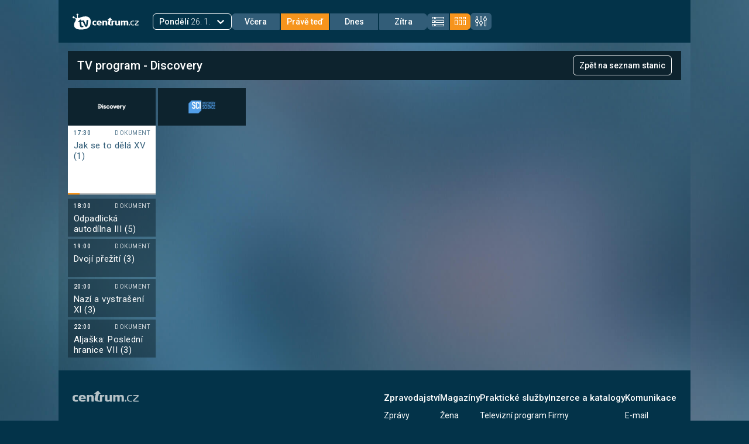

--- FILE ---
content_type: text/html; charset=utf-8
request_url: https://tvprogram.centrum.cz/skupina-stanic/discovery
body_size: 15443
content:
<!doctype html><html lang="cs"><head><title data-react-helmet="true">Discovery - TV Program</title>
<meta data-react-helmet="true" name="theme-color" content="#033349"/><meta data-react-helmet="true" name="description" content="Televizní program Discovery. Přehledný televizní program pro stanice Discovery Channel a Discovery Science na týden dopředu i zpětně."/>
<script data-react-helmet="true" >
        /* NETMONITOR */
        var pp_gemius_identifier = 'Ajrgkub7PxU7KwRfx3Gg3rd8zZawhE8X6GaD9RquSDT.T7';
        var pp_gemius_use_cmp = true;
        function gemius_pending (i) {
          window[i] = window[i] || function () {
            var x = window[i + '_pdata'] = window[i + '_pdata'] || [];
            x[x.length] = arguments;
          };
        };
        gemius_pending('gemius_hit');
        gemius_pending('gemius_event');
        gemius_pending('pp_gemius_hit');
        gemius_pending('pp_gemius_event');
        (function (d, t) {
          try {
            var gt = d.createElement(t), s = d.getElementsByTagName(t)[0],
              l = 'http' + ((location.protocol == 'https:') ? 's' : '');
            gt.setAttribute('async', 'async');
            gt.setAttribute('defer', 'defer');
            gt.src = l + '://spir.hit.gemius.pl/xgemius.js';
            s.parentNode.insertBefore(gt, s);
          } catch (e) {
          }
        })(document, 'script');
        </script><script data-react-helmet="true" >
        window.didomiOnReady = window.didomiOnReady || [];
        window.dataLayer = window.dataLayer || [];

        window.AlsOptions = window.AlsOptions || { tag: 'tvprogram' };
        window._sasic_queue = window._sasic_queue || [];
        window._sasic_queue.push(['group', { groupId: 'default' }]);
        window._sasic_queue.push([
          "page",
            {
              options: {
                site: "hp",
                area: "tvprogram",
                targets: {
                  ap: "sasic"
                  }
              },
              sasUrl: "https://a.centrum.cz/cent"
            },
          ],
          [
            'adobetag',
            'auto',
            {
              async: true
              }
          ],
          [
            "deferAfter",
            {
              deferAfterAction: "euConsetReady",
              timeout: 3000,
            }
          ]);
      </script><script data-react-helmet="true" id="sasic" src="https://prod-snowly-sasic.stdout.cz/dist/economia/sasic.min.js" async="true"></script><script data-react-helmet="true" >document.getElementById('sasic').onload = function() {
          _sasic.init()
        }
      </script><script data-react-helmet="true" type="text/javascript" src="https://cdn.cpex.cz/cmp/v2/cpex-cmp-upgrade.min.js"></script><script data-react-helmet="true" id="als" src="https://prod-snowly-als.stdout.cz/dist/als.min.js" async="true"></script><script data-react-helmet="true" >document.getElementById('als').onload = function() {
          _feLogging.initLogging()
        }
      </script>
<link data-react-helmet="true" rel="shortcut icon" type="image/x-icon" href="/static/images/favicon/favicon.ico"/><link data-react-helmet="true" rel="manifest" href="/manifest.json"/><link data-react-helmet="true" rel="preconnect" href="https://fonts.googleapis.com"/><link data-react-helmet="true" rel="preconnect" href="https://fonts.gstatic.com" crossOrigin="anonymous"/><link data-react-helmet="true" href="https://fonts.googleapis.com/css2?family=Roboto:wght@300;400;500;700&amp;display=swap" rel="stylesheet"/><link data-react-helmet="true" rel="canonical" href="https://tvprogram.centrum.cz/skupina-stanic/discovery"/><meta charset="utf-8"><meta name="viewport" content="width=device-width,initial-scale=1,minimum-scale=1,maximum-scale=1,user-scalable=0,viewport-fit=cover"/><style data-styled="true" data-styled-version="5.3.9">.eSHUjt{font-weight:500;font-size:20px;line-height:23px;color:#fff;}/*!sc*/
data-styled.g3[id="sc-dmqHEX"]{content:"eSHUjt,"}/*!sc*/
.jXUGED{font-size:14px;margin:0 0 6px;}/*!sc*/
@media screen and (min-width:768px){.jXUGED{font-weight:500;font-size:15px;line-height:18px;color:#fff;}}/*!sc*/
data-styled.g6[id="sc-jTrPJq"]{content:"jXUGED,"}/*!sc*/
.iczcba{position:relative;margin-right:2px;font-weight:500;display:-webkit-box;display:-webkit-flex;display:-ms-flexbox;display:flex;gap:10px;-webkit-align-items:center;-webkit-box-align:center;-ms-flex-align:center;align-items:center;-webkit-box-pack:center;-webkit-justify-content:center;-ms-flex-pack:center;justify-content:center;font-size:14px;line-height:16px;text-align:center;color:#fff;background:#f6941c;padding:5px 10px;border-radius:6px;cursor:pointer;-webkit-text-decoration:none;text-decoration:none;border-radius:0;background:inherit;color:#fff;}/*!sc*/
.iczcba:first-child{border-top-left-radius:6px;border-bottom-left-radius:6px;}/*!sc*/
.iczcba:last-child{margin-right:0;border-top-right-radius:6px;border-bottom-right-radius:6px;}/*!sc*/
.dpyIfW{position:relative;margin-right:2px;font-weight:500;display:-webkit-box;display:-webkit-flex;display:-ms-flexbox;display:flex;gap:10px;-webkit-align-items:center;-webkit-box-align:center;-ms-flex-align:center;align-items:center;-webkit-box-pack:center;-webkit-justify-content:center;-ms-flex-pack:center;justify-content:center;font-size:14px;line-height:16px;text-align:center;color:#fff;background:#f6941c;padding:5px 10px;border-radius:6px;cursor:pointer;-webkit-text-decoration:none;text-decoration:none;border-radius:0;background:#f6941c;color:#f6941c;}/*!sc*/
.dpyIfW:first-child{border-top-left-radius:6px;border-bottom-left-radius:6px;}/*!sc*/
.dpyIfW:last-child{margin-right:0;border-top-right-radius:6px;border-bottom-right-radius:6px;}/*!sc*/
data-styled.g17[id="sc-ktEKTO"]{content:"iczcba,dpyIfW,"}/*!sc*/
.cOHpvk{width:74px;padding:5px;background:#325d78;border:1px solid #325d78;color:#fff;}/*!sc*/
@media screen and (min-width:500px){.cOHpvk{width:82px;}}/*!sc*/
.gEPYhY{width:74px;padding:5px;background:#f6941c;border:1px solid #f6941c;color:#fff;}/*!sc*/
@media screen and (min-width:500px){.gEPYhY{width:82px;}}/*!sc*/
data-styled.g18[id="sc-hAtEyd"]{content:"cOHpvk,gEPYhY,"}/*!sc*/
.WbavY{display:none;position:relative;padding:0;}/*!sc*/
@media screen and (min-width:981px){.WbavY{display:block;background:#325d78;color:#fff;}}/*!sc*/
data-styled.g19[id="sc-fmSAUk"]{content:"WbavY,"}/*!sc*/
.cYXlfk{display:none;position:relative;}/*!sc*/
@media screen and (min-width:981px){.cYXlfk{display:block;margin-right:15px;}}/*!sc*/
data-styled.g20[id="sc-fGFwAa"]{content:"cYXlfk,"}/*!sc*/
.ffWLWW{border-top-left-radius:4px;border-top-right-radius:4px;background:#033349;color:#f6941c;display:-webkit-box;display:-webkit-flex;display:-ms-flexbox;display:flex;-webkit-box-pack:center;-webkit-justify-content:center;-ms-flex-pack:center;justify-content:center;-webkit-align-items:center;-webkit-box-align:center;-ms-flex-align:center;align-items:center;cursor:pointer;width:80px;height:21px;margin:0 0 4px;border:none;}/*!sc*/
data-styled.g21[id="sc-blLsxD"]{content:"ffWLWW,"}/*!sc*/
.kYaZhN{max-width:100%;overflow:visible;}/*!sc*/
data-styled.g41[id="sc-cCYyox"]{content:"kYaZhN,"}/*!sc*/
.eNWxYp{font-family:"Roboto","Arial CE",Arial,sans-serif;}/*!sc*/
data-styled.g45[id="sc-iVFRtF"]{content:"eNWxYp,"}/*!sc*/
.iWRimT{position:relative;margin:0 auto;background:url('/static/images/backgrounds/main_bg.jpg') left top;background-size:cover;color:#fff;}/*!sc*/
@media screen and (min-width:768px){.iWRimT{max-width:1080px;}}/*!sc*/
data-styled.g47[id="sc-ehsgIH"]{content:"iWRimT,"}/*!sc*/
.dxxPFS{padding:12px 15px;}/*!sc*/
@media screen and (min-width:768px){.dxxPFS{padding:14px 16px;}}/*!sc*/
data-styled.g49[id="sc-jMAIzZ"]{content:"dxxPFS,"}/*!sc*/
.jGYqqw{overflow:auto;display:-webkit-box;display:-webkit-flex;display:-ms-flexbox;display:flex;-webkit-flex-wrap:wrap;-ms-flex-wrap:wrap;flex-wrap:wrap;-webkit-box-pack:justify;-webkit-justify-content:space-between;-ms-flex-pack:justify;justify-content:space-between;-webkit-align-items:flex-start;-webkit-box-align:flex-start;-ms-flex-align:flex-start;align-items:flex-start;position:relative;}/*!sc*/
@media screen and (min-width:768px){.jGYqqw{padding-left:0;height:auto;min-height:300px;-webkit-align-self:flex-start;-ms-flex-item-align:start;align-self:flex-start;-webkit-flex-direction:column;-ms-flex-direction:column;flex-direction:column;}}/*!sc*/
.jGYqqw:empty{display:none;}/*!sc*/
data-styled.g51[id="sc-bCDidY"]{content:"jGYqqw,"}/*!sc*/
.ebNFbI{position:relative;width:8px;height:8px;}/*!sc*/
.ebNFbI:before{content:'';display:block;width:2px;height:100%;background:#f6941c;position:absolute;left:3px;top:0;}/*!sc*/
.ebNFbI:after{content:'';display:block;width:100%;height:2px;background:#f6941c;position:absolute;left:0;top:3px;}/*!sc*/
data-styled.g52[id="sc-cPlDXj"]{content:"ebNFbI,"}/*!sc*/
.eiUsgY{margin-right:16px;}/*!sc*/
data-styled.g53[id="sc-BKAtq"]{content:"eiUsgY,"}/*!sc*/
.kcSUWG{margin-right:10px;}/*!sc*/
data-styled.g54[id="sc-kiLEMZ"]{content:"kcSUWG,"}/*!sc*/
.dAvHFB{position:relative;display:-webkit-box;display:-webkit-flex;display:-ms-flexbox;display:flex;}/*!sc*/
data-styled.g55[id="sc-hVkBjg"]{content:"dAvHFB,"}/*!sc*/
.cNnGUZ{-webkit-flex-direction:row;-ms-flex-direction:row;flex-direction:row;}/*!sc*/
data-styled.g56[id="sc-jhSXcr"]{content:"cNnGUZ,"}/*!sc*/
.kJClNv{margin:0 4px 4px 0;-webkit-box-flex:0;-webkit-flex-grow:0;-ms-flex-positive:0;flex-grow:0;-webkit-flex-shrink:0;-ms-flex-negative:0;flex-shrink:0;}/*!sc*/
@media screen and (min-width:768px){.kJClNv{width:150px;}}/*!sc*/
data-styled.g57[id="sc-gUrTyy"]{content:"kJClNv,"}/*!sc*/
.bpEMMD{display:block;}/*!sc*/
data-styled.g58[id="sc-kZGvTt"]{content:"bpEMMD,"}/*!sc*/
.ioTiox{-webkit-flex-wrap:nowrap;-ms-flex-wrap:nowrap;flex-wrap:nowrap;overflow:hidden;width:auto;padding:0;margin:0;}/*!sc*/
data-styled.g60[id="sc-jfSnVq"]{content:"ioTiox,"}/*!sc*/
.cLqJrz{display:-webkit-box;display:-webkit-flex;display:-ms-flexbox;display:flex;-webkit-flex-direction:column;-ms-flex-direction:column;flex-direction:column;}/*!sc*/
data-styled.g61[id="sc-eKYjST"]{content:"cLqJrz,"}/*!sc*/
.eGyxeo{display:-webkit-inline-box;display:-webkit-inline-flex;display:-ms-inline-flexbox;display:inline-flex;-webkit-align-items:center;-webkit-box-align:center;-ms-flex-align:center;align-items:center;-webkit-box-pack:center;-webkit-justify-content:center;-ms-flex-pack:center;justify-content:center;background:#0d232e;padding:8px 15px;box-sizing:border-box;-webkit-box-flex:0;-webkit-flex-grow:0;-ms-flex-positive:0;flex-grow:0;-webkit-flex-shrink:0;-ms-flex-negative:0;flex-shrink:0;}/*!sc*/
@media screen and (min-width:768px){.eGyxeo{position:-webkit-sticky;position:sticky;z-index:201;}}/*!sc*/
data-styled.g63[id="sc-hjsqBZ"]{content:"eGyxeo,"}/*!sc*/
.eIznMl{width:100%;height:auto;cursor:pointer;}/*!sc*/
@media screen and (min-width:768px){.eIznMl{top:0;}}/*!sc*/
data-styled.g64[id="sc-ejdXBC"]{content:"eIznMl,"}/*!sc*/
.itKFpI{width:100%;height:auto;}/*!sc*/
data-styled.g66[id="sc-gHyekI"]{content:"itKFpI,"}/*!sc*/
.gOQAzZ{width:42px;height:42px;}/*!sc*/
@media screen and (min-width:600px){.gOQAzZ{width:48px;height:48px;}}/*!sc*/
data-styled.g67[id="sc-cmEail"]{content:"gOQAzZ,"}/*!sc*/
.fQgULE.fQgULE.fQgULE{width:48px;height:48px;}/*!sc*/
data-styled.g68[id="sc-eZYOHW"]{content:"fQgULE,"}/*!sc*/
.hwAUMP{height:100%;font-size:12px;color:rgba(255,255,255,0.8);font-weight:500;line-height:15px;background:rgba(13,35,46,0.5);position:relative;list-style:none;overflow:hidden;padding:0;-webkit-letter-spacing:0.04em;-moz-letter-spacing:0.04em;-ms-letter-spacing:0.04em;letter-spacing:0.04em;}/*!sc*/
.hwAUMP:hover{background:#fff;color:#325d78;z-index:200;}/*!sc*/
data-styled.g69[id="sc-FeKFz"]{content:"hwAUMP,"}/*!sc*/
.bNIANP{display:block;-webkit-text-decoration:none;text-decoration:none;color:inherit;}/*!sc*/
data-styled.g70[id="sc-fYdXmn"]{content:"bNIANP,"}/*!sc*/
.goXTQz{margin-bottom:4px;max-width:124px;height:65px;color:#fff;}/*!sc*/
.goXTQz:first-child{margin-bottom:7px;}/*!sc*/
.goXTQz:hover{color:#325d78;}/*!sc*/
@media screen and (min-width:768px){.goXTQz{max-width:150px;}}/*!sc*/
data-styled.g72[id="sc-UxxwN"]{content:"goXTQz,"}/*!sc*/
.hMVJdo{color:inherit;display:-webkit-box;display:-webkit-flex;display:-ms-flexbox;display:flex;-webkit-flex-wrap:nowrap;-ms-flex-wrap:nowrap;flex-wrap:nowrap;-webkit-box-pack:justify;-webkit-justify-content:space-between;-ms-flex-pack:justify;justify-content:space-between;padding:5px 10px;white-space:nowrap;font-size:10px;}/*!sc*/
data-styled.g77[id="sc-eMshUc"]{content:"hMVJdo,"}/*!sc*/
.vIHSL{text-transform:uppercase;color:inherit;font-weight:400;opacity:0.8;}/*!sc*/
data-styled.g78[id="sc-bSkxYT"]{content:"vIHSL,"}/*!sc*/
.gKQHmv{height:93px;color:inherit;display:-webkit-box;display:-webkit-flex;display:-ms-flexbox;display:flex;-webkit-flex-direction:column;-ms-flex-direction:column;flex-direction:column;-webkit-box-pack:justify;-webkit-justify-content:space-between;-ms-flex-pack:justify;justify-content:space-between;}/*!sc*/
data-styled.g80[id="sc-hNeXkk"]{content:"gKQHmv,"}/*!sc*/
.jaVxJw{color:inherit;padding:0 10px;display:-webkit-box;-webkit-line-clamp:2;-webkit-box-orient:vertical;overflow:hidden;text-overflow:ellipsis;font-weight:400;height:30px;margin:0;}/*!sc*/
@media screen and (min-width:768px){.jaVxJw{height:35px;}}/*!sc*/
data-styled.g83[id="sc-jTsRVL"]{content:"jaVxJw,"}/*!sc*/
.jNga-dz{margin-top:8px;}/*!sc*/
@media screen and (min-width:768px){.jNga-dz{display:-webkit-box;display:-webkit-flex;display:-ms-flexbox;display:flex;-webkit-align-items:flex-start;-webkit-box-align:flex-start;-ms-flex-align:flex-start;align-items:flex-start;padding-left:0;}}/*!sc*/
data-styled.g87[id="sc-FIATH"]{content:"jNga-dz,"}/*!sc*/
@media screen and (min-width:768px){.gcpRJN{-webkit-transform:rotate(-90deg);-ms-transform:rotate(-90deg);transform:rotate(-90deg);width:25px;position:relative;top:55px;}}/*!sc*/
data-styled.g88[id="sc-gtIISA"]{content:"gcpRJN,"}/*!sc*/
.gDqcLe{overflow:hidden;display:block;cursor:pointer;-webkit-order:1;-ms-flex-order:1;order:1;font-size:0;}/*!sc*/
@media screen and (min-width:600px){.gDqcLe{width:auto;}}/*!sc*/
data-styled.g93[id="sc-bqWVmG"]{content:"gDqcLe,"}/*!sc*/
.iHJssZ{width:113px;height:28px;}/*!sc*/
data-styled.g94[id="sc-gHbYXZ"]{content:"iHJssZ,"}/*!sc*/
.gCdqnm{-webkit-box-pack:center;-webkit-justify-content:center;-ms-flex-pack:center;justify-content:center;display:-webkit-box;display:-webkit-flex;display:-ms-flexbox;display:flex;padding:16px 0;}/*!sc*/
data-styled.g95[id="sc-etAVug"]{content:"gCdqnm,"}/*!sc*/
.yzoLY{color:#fff;display:-webkit-box;display:-webkit-flex;display:-ms-flexbox;display:flex;-webkit-flex-wrap:wrap;-ms-flex-wrap:wrap;flex-wrap:wrap;-webkit-box-pack:justify;-webkit-justify-content:space-between;-ms-flex-pack:justify;justify-content:space-between;-webkit-align-items:center;-webkit-box-align:center;-ms-flex-align:center;align-items:center;-webkit-order:4;-ms-flex-order:4;order:4;margin:0 auto;}/*!sc*/
.yzoLY > div:nth-child(2){display:-webkit-box;display:-webkit-flex;display:-ms-flexbox;display:flex;-webkit-flex-wrap:nowrap;-ms-flex-wrap:nowrap;flex-wrap:nowrap;-webkit-box-pack:center;-webkit-justify-content:center;-ms-flex-pack:center;justify-content:center;width:100%;}/*!sc*/
@media screen and (min-width:981px){.yzoLY > div:nth-child(2){width:auto;}}/*!sc*/
.yzoLY > div:nth-child(3){display:-webkit-box;display:-webkit-flex;display:-ms-flexbox;display:flex;-webkit-flex-wrap:nowrap;-ms-flex-wrap:nowrap;flex-wrap:nowrap;}/*!sc*/
@media screen and (min-width:600px){.yzoLY{-webkit-order:2;-ms-flex-order:2;order:2;width:initial;gap:0 20px;margin:0;}}/*!sc*/
data-styled.g96[id="sc-fGjrnr"]{content:"yzoLY,"}/*!sc*/
.jTnLnz{text-transform:capitalize;font-weight:500;}/*!sc*/
data-styled.g97[id="sc-dsInJy"]{content:"jTnLnz,"}/*!sc*/
.bBuoNo{display:none;}/*!sc*/
@media screen and (min-width:981px){.bBuoNo{display:block;}.bBuoNo .react-select__menu{border:1px solid #fff;border-radius:0;border-bottom-left-radius:6px;border-bottom-right-radius:6px;background-color:#033349;margin-top:-6px;border-top:none;z-index:301;}.bBuoNo .react-select__menu-list{margin-top:4px;border-top:1px solid #fff;padding:0;}.bBuoNo .react-select__option{padding:6px 12px;cursor:pointer;}.bBuoNo .react-select__option.react-select__option--is-focused{background-color:#033349;color:#f6941c;}.bBuoNo .react-select__option.react-select__option--is-selected{background-color:#f6941c;}.bBuoNo .react-select__option.react-select__option--is-selected.react-select__option--is-focused{color:#fff;}.bBuoNo .react-select__option:last-child{border-bottom-left-radius:6px;border-bottom-right-radius:6px;}.bBuoNo .react-select__indicator-separator{display:none;}.bBuoNo .react-select__indicator{padding-top:0;padding-bottom:0;padding-left:0;color:#fff;}.bBuoNo .react-select__indicator:hover{color:#fff;}.bBuoNo .react-select__value-container{padding-right:0;}.bBuoNo .react-select__control{width:135px;height:28px;position:relative;border-color:#fff;border-radius:6px;background-color:#033349;box-shadow:none;min-height:0;cursor:pointer;box-sizing:border-box;}.bBuoNo .react-select__control:hover{border-color:#fff;}.bBuoNo .react-select__control .react-select__placeholder,.bBuoNo .react-select__control .react-select__single-value{color:#fff;font-size:14px;font-weight:300;}}/*!sc*/
data-styled.g98[id="sc-dlUsjx"]{content:"bBuoNo,"}/*!sc*/
.blFKMz{font-weight:400;position:relative;margin-right:52px;text-transform:capitalize;}/*!sc*/
.blFKMz:before{content:'';background:url('/static/images/icons/chevron_right.svg') no-repeat;position:absolute;top:0;right:-30px;height:20px;width:20px;-webkit-transform:scale(1.1);-ms-transform:scale(1.1);transform:scale(1.1);}/*!sc*/
.blFKMz:hover{color:#f6941c;}/*!sc*/
data-styled.g99[id="sc-YtoFE"]{content:"blFKMz,"}/*!sc*/
.eMPAAK{background:#fff;display:block;height:2px;position:relative;-webkit-transition:background 0.2s ease-out;transition:background 0.2s ease-out;width:25px;}/*!sc*/
.eMPAAK:before,.eMPAAK:after{background:#fff;content:'';display:block;height:100%;position:absolute;-webkit-transition:all 0.2s ease-out;transition:all 0.2s ease-out;width:100%;}/*!sc*/
.eMPAAK:before{top:7px;}/*!sc*/
.eMPAAK:after{top:-7px;}/*!sc*/
data-styled.g100[id="sc-imaUOB"]{content:"eMPAAK,"}/*!sc*/
.jGpOqy{cursor:pointer;position:relative;-webkit-user-select:none;-moz-user-select:none;-ms-user-select:none;user-select:none;width:20px;height:14px;display:-webkit-box;display:-webkit-flex;display:-ms-flexbox;display:flex;-webkit-align-items:center;-webkit-box-align:center;-ms-flex-align:center;align-items:center;-webkit-box-pack:center;-webkit-justify-content:center;-ms-flex-pack:center;justify-content:center;}/*!sc*/
data-styled.g101[id="sc-vjKnw"]{content:"jGpOqy,"}/*!sc*/
.fFwaQf{position:relative;font-size:16px;font-weight:500;}/*!sc*/
.fFwaQf > button{display:-webkit-box;display:-webkit-flex;display:-ms-flexbox;display:flex;-webkit-flex-wrap:nowrap;-ms-flex-wrap:nowrap;flex-wrap:nowrap;-webkit-box-pack:justify;-webkit-justify-content:space-between;-ms-flex-pack:justify;justify-content:space-between;padding:18px 0 18px 24px;-webkit-text-decoration:none;text-decoration:none;color:#fff;cursor:pointer;-webkit-transition:all 0.3s ease-out;transition:all 0.3s ease-out;background-color:transparent;border:none;width:100%;font-size:16px;font-weight:500;}/*!sc*/
.fFwaQf:before{display:block;content:'';background:rgba(255,255,255,0.25);height:1px;width:100%;position:relative;bottom:0;left:24px;}/*!sc*/
data-styled.g102[id="sc-bjMMwb"]{content:"fFwaQf,"}/*!sc*/
.bOfgJf{margin:0;padding:0;list-style:none;overflow:hidden;background-color:#033349;clear:both;max-height:0;-webkit-transition:max-height 0.2s ease-out;transition:max-height 0.2s ease-out;position:absolute;left:0;display:block;-webkit-transform:translateX(0%);-ms-transform:translateX(0%);transform:translateX(0%);width:100%;min-width:320px;top:72px;z-index:301;}/*!sc*/
data-styled.g103[id="sc-eIrltS"]{content:"bOfgJf,"}/*!sc*/
.bqsZSB{-webkit-order:3;-ms-flex-order:3;order:3;}/*!sc*/
@media screen and (min-width:600px){.bqsZSB{-webkit-order:4;-ms-flex-order:4;order:4;}}/*!sc*/
@media screen and (min-width:981px){.bqsZSB{display:none;}}/*!sc*/
data-styled.g104[id="sc-hAYhfR"]{content:"bqsZSB,"}/*!sc*/
.djNRxB{height:auto !important;display:-webkit-box;display:-webkit-flex;display:-ms-flexbox;display:flex;-webkit-flex-direction:row;-ms-flex-direction:row;flex-direction:row;-webkit-align-items:center;-webkit-box-align:center;-ms-flex-align:center;align-items:center;}/*!sc*/
data-styled.g105[id="sc-kZCGdI"]{content:"djNRxB,"}/*!sc*/
.QFAZG{width:65%;text-align:center;font-weight:500;font-size:18px;}/*!sc*/
data-styled.g106[id="sc-yJYNr"]{content:"QFAZG,"}/*!sc*/
.gxEskX{-webkit-transition:all 100ms;transition:all 100ms;-webkit-text-decoration:none;text-decoration:none;color:#fff;font-weight:normal;font-size:16px;position:relative;margin-left:20px;width:10%;}/*!sc*/
.gxEskX:before{content:'';background:url('/static/images/icons/chevron_left.svg') no-repeat;position:absolute;top:0;left:-20px;height:20px;width:20px;z-index:301;-webkit-transform:scale(0.9);-ms-transform:scale(0.9);transform:scale(0.9);}/*!sc*/
.gxEskX:hover:before{background:url('/static/images/icons/chevron_left_orange.svg') no-repeat;}/*!sc*/
.gxEskX:hover{color:#f6941c;}/*!sc*/
data-styled.g107[id="sc-dXoxLi"]{content:"gxEskX,"}/*!sc*/
.kTfHsK{color:#fff;}/*!sc*/
.jagAAT{color:#f6941c;}/*!sc*/
data-styled.g108[id="sc-jFJHMl"]{content:"kTfHsK,jagAAT,"}/*!sc*/
.bNzDzg{margin:0 auto;padding:15px 0 15px 12px;background:#033349;position:relative;-webkit-transition:all 3s ease-in-out;transition:all 3s ease-in-out;color:#fff;max-height:calc(100vh - 230px);overflow:auto;}/*!sc*/
data-styled.g109[id="sc-bOSxlg"]{content:"bNzDzg,"}/*!sc*/
.cyLasD{overflow:hidden;}/*!sc*/
data-styled.g110[id="sc-fYzRkI"]{content:"cyLasD,"}/*!sc*/
.hLayvn{position:relative;}/*!sc*/
.hLayvn button{cursor:pointer;padding:20px 0 20px 5px;font-weight:300;font-size:16px;-webkit-text-decoration:none;text-decoration:none;-webkit-transition:all 100ms ease 0s;transition:all 100ms ease 0s;position:relative;width:100%;text-align:left;}/*!sc*/
.hLayvn button:hover,.hLayvn button:active{color:#f6941c;}/*!sc*/
.hLayvn button:hover:before,.hLayvn button:active:before{content:'';background:url('/static/images/icons/checked_orange.svg') no-repeat;position:absolute;top:auto;bottom:auto;right:20px;height:20px;width:20px;-webkit-transform:scale(0.9);-ms-transform:scale(0.9);transform:scale(0.9);}/*!sc*/
.hLayvn button strong{font-weight:400;}/*!sc*/
.hLayvn:before{display:block;content:'';background:rgba(255,255,255,0.25);height:1px;width:100%;position:absolute;bottom:0;left:0;}/*!sc*/
data-styled.g111[id="sc-GJyyB"]{content:"hLayvn,"}/*!sc*/
.iSpesB{position:fixed;top:0;bottom:0;left:0;right:0;background:#033349;-webkit-transition:opacity 500ms;transition:opacity 500ms;visibility:hidden;opacity:0;z-index:-1;pointer-events:none;}/*!sc*/
data-styled.g112[id="sc-jYvNne"]{content:"iSpesB,"}/*!sc*/
.lgwsSm{position:relative;}/*!sc*/
.lgwsSm:hover::before{font-family:"Roboto","Arial CE",Arial,sans-serif;display:inline-block;border-radius:6px;padding:8px;background-color:#0d232e;color:#fff;content:'Nastavení';font-style:normal;font-weight:400;font-size:13px;line-height:14px;position:absolute;width:auto;left:50%;-webkit-transform:translate(-50%,0);-ms-transform:translate(-50%,0);transform:translate(-50%,0);text-align:center;margin-bottom:0;bottom:auto;top:100%;content:'Nastavení';margin-top:11px;}/*!sc*/
.lgwsSm:hover::after{display:inline-block;width:0;height:0;border-left:8px solid transparent;border-right:8px solid transparent;border-top:8px solid #0d232e;position:absolute;left:50%;margin-bottom:0;bottom:auto;-webkit-transform:rotate(180deg) translate(-50%,0);-ms-transform:rotate(180deg) translate(-50%,0);transform:rotate(180deg) translate(-50%,0);top:100%;margin-left:-16px;margin-top:4px;content:' ';}/*!sc*/
data-styled.g114[id="sc-fnxdBY"]{content:"lgwsSm,"}/*!sc*/
.eMXcqH{display:-webkit-inline-box;display:-webkit-inline-flex;display:-ms-inline-flexbox;display:inline-flex;color:#fff;padding:6px 8px;cursor:pointer;border-radius:6px;}/*!sc*/
.eMXcqH:hover{color:#f6941c;background:#fff;}/*!sc*/
data-styled.g118[id="sc-hsiEis"]{content:"eMXcqH,"}/*!sc*/
.hbtWjC{margin-left:auto;-webkit-order:2;-ms-flex-order:2;order:2;}/*!sc*/
data-styled.g119[id="sc-caslwl"]{content:"hbtWjC,"}/*!sc*/
.jIdKwJ{background:#033349;margin:0 auto;display:-webkit-box;display:-webkit-flex;display:-ms-flexbox;display:flex;-webkit-flex-wrap:wrap;-ms-flex-wrap:wrap;flex-wrap:wrap;-webkit-box-pack:justify;-webkit-justify-content:space-between;-ms-flex-pack:justify;justify-content:space-between;-webkit-align-items:center;-webkit-box-align:center;-ms-flex-align:center;align-items:center;padding:16px 24px 12px;position:-webkit-sticky;position:sticky;top:0;z-index:301;gap:32px;width:100%;}/*!sc*/
@media screen and (min-width:768px){.jIdKwJ{max-width:1080px;padding:22px 24px;gap:initial;}}/*!sc*/
.jIdKwJ .sc-bqWVmG{margin-right:24px;}/*!sc*/
data-styled.g120[id="sc-hlindT"]{content:"jIdKwJ,"}/*!sc*/
.bBhWmc{background:#033349;margin:0 auto;display:-webkit-box;display:-webkit-flex;display:-ms-flexbox;display:flex;-webkit-flex-wrap:wrap;-ms-flex-wrap:wrap;flex-wrap:wrap;-webkit-box-pack:justify;-webkit-justify-content:space-between;-ms-flex-pack:justify;justify-content:space-between;-webkit-align-items:center;-webkit-box-align:center;-ms-flex-align:center;align-items:center;padding:40px 15px;position:relative;}/*!sc*/
@media screen and (min-width:768px){.bBhWmc{max-width:1080px;padding:30px 24px;}}/*!sc*/
data-styled.g121[id="sc-gWrJbu"]{content:"bBhWmc,"}/*!sc*/
.fpQXFt{margin:20px auto 10px;}/*!sc*/
data-styled.g122[id="sc-fYaxgZ"]{content:"fpQXFt,"}/*!sc*/
.dmmdpe{display:-webkit-box;display:-webkit-flex;display:-ms-flexbox;display:flex;-webkit-flex-wrap:wrap;-ms-flex-wrap:wrap;flex-wrap:wrap;-webkit-box-pack:center;-webkit-justify-content:center;-ms-flex-pack:center;justify-content:center;-webkit-align-items:center;-webkit-box-align:center;-ms-flex-align:center;align-items:center;width:100%;list-style:none;}/*!sc*/
data-styled.g123[id="sc-fJjTeA"]{content:"dmmdpe,"}/*!sc*/
.ikCovj{font-weight:300;font-size:14px;color:#fff;line-height:25px;}/*!sc*/
.ikCovj:after{content:'|';margin:0px 8px;}/*!sc*/
.ikCovj:last-child:after{content:'';}/*!sc*/
data-styled.g124[id="sc-gAfzvj"]{content:"ikCovj,"}/*!sc*/
.kUyfjN{font-weight:500;color:#fff;-webkit-text-decoration:none;text-decoration:none;}/*!sc*/
.kUyfjN:hover{color:#f6941c;}/*!sc*/
data-styled.g125[id="sc-gloVsK"]{content:"kUyfjN,"}/*!sc*/
.hJKitB{margin:0 auto;}/*!sc*/
data-styled.g126[id="sc-fmXJyp"]{content:"hJKitB,"}/*!sc*/
.dDNLuS{display:-webkit-box;display:-webkit-flex;display:-ms-flexbox;display:flex;-webkit-flex-wrap:wrap;-ms-flex-wrap:wrap;flex-wrap:wrap;-webkit-box-pack:center;-webkit-justify-content:center;-ms-flex-pack:center;justify-content:center;-webkit-align-items:center;-webkit-box-align:center;-ms-flex-align:center;align-items:center;width:100%;list-style:none;padding:0;margin:0;}/*!sc*/
data-styled.g127[id="sc-eYhfvQ"]{content:"dDNLuS,"}/*!sc*/
.ighqGP{color:#fff;line-height:25px;}/*!sc*/
.ighqGP:after{content:'|';margin:0px 8px;}/*!sc*/
.ighqGP:last-child:after{content:'';}/*!sc*/
data-styled.g128[id="sc-iERabD"]{content:"ighqGP,"}/*!sc*/
.WDuTZ{font-weight:300;color:#fff;-webkit-text-decoration:none;text-decoration:none;}/*!sc*/
.WDuTZ:hover{color:#f6941c;}/*!sc*/
data-styled.g129[id="sc-iqavZe"]{content:"WDuTZ,"}/*!sc*/
.fhcxoY{display:-webkit-box;display:-webkit-flex;display:-ms-flexbox;display:flex;-webkit-flex-wrap:wrap;-ms-flex-wrap:wrap;flex-wrap:wrap;-webkit-box-pack:justify;-webkit-justify-content:space-between;-ms-flex-pack:justify;justify-content:space-between;width:100%;}/*!sc*/
@media screen and (min-width:768px){}/*!sc*/
data-styled.g130[id="sc-eXHjAa"]{content:"fhcxoY,"}/*!sc*/
.dkKcZL{display:-webkit-box;display:-webkit-flex;display:-ms-flexbox;display:flex;-webkit-flex-wrap:wrap;-ms-flex-wrap:wrap;flex-wrap:wrap;-webkit-box-pack:justify;-webkit-justify-content:space-between;-ms-flex-pack:justify;justify-content:space-between;-webkit-flex-direction:column;-ms-flex-direction:column;flex-direction:column;-webkit-align-items:center;-webkit-box-align:center;-ms-flex-align:center;align-items:center;text-align:center;width:100%;}/*!sc*/
@media screen and (min-width:981px){.dkKcZL{text-align:left;width:auto;-webkit-align-items:flex-start;-webkit-box-align:flex-start;-ms-flex-align:flex-start;align-items:flex-start;}}/*!sc*/
data-styled.g131[id="sc-kVmAmP"]{content:"dkKcZL,"}/*!sc*/
.iytcuI{margin:0px 0px 20px;}/*!sc*/
data-styled.g132[id="sc-dxnOzg"]{content:"iytcuI,"}/*!sc*/
.hgqcJw{font-weight:400;color:#fff;font-size:14px;-webkit-text-decoration:none;text-decoration:none;line-height:25px;}/*!sc*/
.hgqcJw:hover{color:#f6941c;}/*!sc*/
data-styled.g133[id="sc-juTflV"]{content:"hgqcJw,"}/*!sc*/
.hvVqGd{list-style:none;margin:0;padding:0;}/*!sc*/
data-styled.g134[id="sc-emEvRq"]{content:"hvVqGd,"}/*!sc*/
.jbiwks{color:#fff;}/*!sc*/
data-styled.g135[id="sc-kkjMEf"]{content:"jbiwks,"}/*!sc*/
.HFgzD{display:none;}/*!sc*/
@media screen and (min-width:981px){.HFgzD{display:-webkit-box;display:-webkit-flex;display:-ms-flexbox;display:flex;-webkit-flex-wrap:wrap;-ms-flex-wrap:wrap;flex-wrap:wrap;-webkit-box-pack:justify;-webkit-justify-content:space-between;-ms-flex-pack:justify;justify-content:space-between;gap:4.5em;}}/*!sc*/
data-styled.g136[id="sc-cMlaQw"]{content:"HFgzD,"}/*!sc*/
.hzgQZx{font-weight:500;font-size:15px;color:#fff;line-height:35px;}/*!sc*/
data-styled.g137[id="sc-iJQrDl"]{content:"hzgQZx,"}/*!sc*/
.eeBEjH{margin:20px auto 10px;}/*!sc*/
data-styled.g138[id="sc-grpWxK"]{content:"eeBEjH,"}/*!sc*/
.jlfwLp{display:-webkit-box;display:-webkit-flex;display:-ms-flexbox;display:flex;-webkit-align-items:center;-webkit-box-align:center;-ms-flex-align:center;align-items:center;gap:8px;background:#0d232e;padding:4px 8px;}/*!sc*/
@media screen and (min-width:600px){.jlfwLp{gap:16px;padding:8px 16px;}}/*!sc*/
data-styled.g176[id="sc-KzItE"]{content:"jlfwLp,"}/*!sc*/
.dRcjo{color:#fff;border:1px solid #fff;font-size:12px;font-weight:500;border-radius:6px;padding:8px 10px;line-height:14px;}/*!sc*/
.dRcjo:hover{cursor:pointer;color:#0d232e;background:#fff;}/*!sc*/
@media screen and (min-width:600px){.dRcjo{font-size:14px;line-height:16px;}}/*!sc*/
data-styled.g177[id="sc-gIeZgt"]{content:"dRcjo,"}/*!sc*/
.kpUsUp{margin-left:auto;}/*!sc*/
data-styled.g178[id="sc-itboUC"]{content:"kpUsUp,"}/*!sc*/
.fqWSph{margin-bottom:14px;}/*!sc*/
data-styled.g184[id="sc-dveHSx"]{content:"fqWSph,"}/*!sc*/
.iyNA-Ds .sc-gtIISA,.iyNA-Ds .sc-dExYQz{display:none;}/*!sc*/
data-styled.g185[id="sc-gTJgQo"]{content:"iyNA-Ds,"}/*!sc*/
html,body,div,span,applet,object,iframe,h1,h2,h3,h4,h5,h6,p,blockquote,pre,a,abbr,acronym,address,big,cite,code,del,dfn,em,img,ins,kbd,q,s,samp,small,strike,strong,sub,sup,tt,var,b,u,i,center,main,dl,dt,dd,ol,ul,li,fieldset,form,label,legend,table,caption,tbody,tfoot,thead,tr,th,td,article,aside,canvas,details,embed,figure,figcaption,footer,header,hgroup,menu,nav,output,ruby,section,summary,time,mark,audio,video{box-sizing:border-box;padding:0;margin:0;}/*!sc*/
body,html{line-height:1;font-size:14px;font-family:'Roboto','Arial CE',Arial,sans-serif;background:url('/static/images/backgrounds/main_bg.jpg') left top no-repeat;background-attachment:fixed;background-color:#033349;background-size:cover;-webkit-scrollbar-width:thin;-moz-scrollbar-width:thin;-ms-scrollbar-width:thin;scrollbar-width:thin;-webkit-scrollbar-color:#0d232e #033349;-moz-scrollbar-color:#0d232e #033349;-ms-scrollbar-color:#0d232e #033349;scrollbar-color:#0d232e #033349;}/*!sc*/
html::-webkit-scrollbar,body::-webkit-scrollbar,div::-webkit-scrollbar{width:12px;}/*!sc*/
html::-webkit-scrollbar-corner,body::-webkit-scrollbar-corner,div::-webkit-scrollbar-corner{background:#033349;}/*!sc*/
html::-webkit-scrollbar-track,body::-webkit-scrollbar-track,div::-webkit-scrollbar-track{background:#033349;}/*!sc*/
html::-webkit-scrollbar-thumb,body::-webkit-scrollbar-thumb,div::-webkit-scrollbar-thumb{background-color:rgba(255,255,255,0.4);border-radius:20px;border:3px solid #033349;}/*!sc*/
audio,video{display:inline-block;}/*!sc*/
img{border-style:none;}/*!sc*/
strong{font-weight:bold;}/*!sc*/
a{cursor:pointer;}/*!sc*/
ul{list-style:none;padding:0;margin:0;}/*!sc*/
button{font-family:inherit;padding:0;margin:0;border:none;background:none;}/*!sc*/
textarea,input[type="text"],input[type="button"],input[type="submit"]{font-family:inherit;-webkit-appearance:none;border-radius:0;margin:0;}/*!sc*/
body > #cpex-skin{display:-webkit-box;display:-webkit-flex;display:-ms-flexbox;display:flex;-webkit-box-pack:center;-webkit-justify-content:center;-ms-flex-pack:center;justify-content:center;-webkit-align-items:center;-webkit-box-align:center;-ms-flex-align:center;align-items:center;position:static !important;}/*!sc*/
body > #cpex-skin > iframe{height:210px !important;}/*!sc*/
data-styled.g186[id="sc-global-hzFRTQ1"]{content:"sc-global-hzFRTQ1,"}/*!sc*/
</style><script>!function(e,t,a,n,g){e[n]=e[n]||[],e[n].push({"gtm.start":(new Date).getTime(),event:"gtm.js"});var m=t.getElementsByTagName(a)[0],r=t.createElement(a);r.async=!0,r.src="https://www.googletagmanager.com/gtm.js?id=GTM-N3T8G5C",m.parentNode.insertBefore(r,m)}(window,document,"script","dataLayer")</script><script defer="defer" src="/static/js/main.js"></script><link href="/static/css/main.css" rel="stylesheet"></head><body><noscript><iframe src="https://www.googletagmanager.com/ns.html?id=GTM-N3T8G5C" height="0" width="0" style="display:none;visibility:hidden"></iframe></noscript><div id="root"><div class="sc-iVFRtF eNWxYp"><div id="brand-a" class="brand-a"><div id="brand-b" class="brand-b"><div id="brand-c" class="brand-c"><div class="sc-cCYyox kYaZhN"></div><header class="sc-hlindT jIdKwJ"><a href="/" class="sc-bqWVmG gDqcLe"><img src="/static/images/logos/tv_centrum_logo.svg" alt="Televizní programy" class="sc-gHbYXZ iHJssZ"/></a><nav class="sc-fGjrnr yzoLY"><div class="sc-dlUsjx bBuoNo"><style data-emotion="css b62m3t-container">.css-b62m3t-container{position:relative;box-sizing:border-box;}</style><div class=" css-b62m3t-container"><style data-emotion="css 7pg0cj-a11yText">.css-7pg0cj-a11yText{z-index:9999;border:0;clip:rect(1px, 1px, 1px, 1px);height:1px;width:1px;position:absolute;overflow:hidden;padding:0;white-space:nowrap;}</style><span id="react-select-2231-live-region" class="css-7pg0cj-a11yText"></span><span aria-live="polite" aria-atomic="false" aria-relevant="additions text" class="css-7pg0cj-a11yText"></span><style data-emotion="css 13cymwt-control">.css-13cymwt-control{-webkit-align-items:center;-webkit-box-align:center;-ms-flex-align:center;align-items:center;cursor:default;display:-webkit-box;display:-webkit-flex;display:-ms-flexbox;display:flex;-webkit-box-flex-wrap:wrap;-webkit-flex-wrap:wrap;-ms-flex-wrap:wrap;flex-wrap:wrap;-webkit-box-pack:justify;-webkit-justify-content:space-between;justify-content:space-between;min-height:38px;outline:0!important;position:relative;-webkit-transition:all 100ms;transition:all 100ms;background-color:hsl(0, 0%, 100%);border-color:hsl(0, 0%, 80%);border-radius:4px;border-style:solid;border-width:1px;box-sizing:border-box;}.css-13cymwt-control:hover{border-color:hsl(0, 0%, 70%);}</style><div class="react-select__control css-13cymwt-control"><style data-emotion="css hlgwow">.css-hlgwow{-webkit-align-items:center;-webkit-box-align:center;-ms-flex-align:center;align-items:center;display:grid;-webkit-flex:1;-ms-flex:1;flex:1;-webkit-box-flex-wrap:wrap;-webkit-flex-wrap:wrap;-ms-flex-wrap:wrap;flex-wrap:wrap;-webkit-overflow-scrolling:touch;position:relative;overflow:hidden;padding:2px 8px;box-sizing:border-box;}</style><div class="react-select__value-container react-select__value-container--has-value css-hlgwow"><style data-emotion="css 1dimb5e-singleValue">.css-1dimb5e-singleValue{grid-area:1/1/2/3;max-width:100%;overflow:hidden;text-overflow:ellipsis;white-space:nowrap;color:hsl(0, 0%, 20%);margin-left:2px;margin-right:2px;box-sizing:border-box;}</style><div class="react-select__single-value css-1dimb5e-singleValue"><strong class="sc-dsInJy jTnLnz">pondělí</strong> <!-- -->26. 1.</div><style data-emotion="css 1hac4vs-dummyInput">.css-1hac4vs-dummyInput{background:0;border:0;caret-color:transparent;font-size:inherit;grid-area:1/1/2/3;outline:0;padding:0;width:1px;color:transparent;left:-100px;opacity:0;position:relative;-webkit-transform:scale(.01);-moz-transform:scale(.01);-ms-transform:scale(.01);transform:scale(.01);}</style><input id="react-select-2231-input" tabindex="0" inputMode="none" value="" aria-autocomplete="list" aria-expanded="false" aria-haspopup="true" role="combobox" aria-readonly="true" class="css-1hac4vs-dummyInput"/></div><style data-emotion="css 1wy0on6">.css-1wy0on6{-webkit-align-items:center;-webkit-box-align:center;-ms-flex-align:center;align-items:center;-webkit-align-self:stretch;-ms-flex-item-align:stretch;align-self:stretch;display:-webkit-box;display:-webkit-flex;display:-ms-flexbox;display:flex;-webkit-flex-shrink:0;-ms-flex-negative:0;flex-shrink:0;box-sizing:border-box;}</style><div class="react-select__indicators css-1wy0on6"><style data-emotion="css 1u9des2-indicatorSeparator">.css-1u9des2-indicatorSeparator{-webkit-align-self:stretch;-ms-flex-item-align:stretch;align-self:stretch;width:1px;background-color:hsl(0, 0%, 80%);margin-bottom:8px;margin-top:8px;box-sizing:border-box;}</style><span class="react-select__indicator-separator css-1u9des2-indicatorSeparator"></span><style data-emotion="css 1xc3v61-indicatorContainer">.css-1xc3v61-indicatorContainer{display:-webkit-box;display:-webkit-flex;display:-ms-flexbox;display:flex;-webkit-transition:color 150ms;transition:color 150ms;color:hsl(0, 0%, 80%);padding:8px;box-sizing:border-box;}.css-1xc3v61-indicatorContainer:hover{color:hsl(0, 0%, 60%);}</style><div class="react-select__indicator react-select__dropdown-indicator css-1xc3v61-indicatorContainer" aria-hidden="true"><style data-emotion="css 8mmkcg">.css-8mmkcg{display:inline-block;fill:currentColor;line-height:1;stroke:currentColor;stroke-width:0;}</style><svg height="20" width="20" viewBox="0 0 20 20" aria-hidden="true" focusable="false" class="css-8mmkcg"><path d="M4.516 7.548c0.436-0.446 1.043-0.481 1.576 0l3.908 3.747 3.908-3.747c0.533-0.481 1.141-0.446 1.574 0 0.436 0.445 0.408 1.197 0 1.615-0.406 0.418-4.695 4.502-4.695 4.502-0.217 0.223-0.502 0.335-0.787 0.335s-0.57-0.112-0.789-0.335c0 0-4.287-4.084-4.695-4.502s-0.436-1.17 0-1.615z"></path></svg></div></div></div></div></div><div class="sc-hhGHuG bnKAks"><button class="sc-ktEKTO sc-hAtEyd iczcba cOHpvk"><span>Včera</span></button><button class="sc-ktEKTO sc-hAtEyd iczcba cOHpvk"><span>Právě teď</span></button><button class="sc-ktEKTO sc-hAtEyd dpyIfW gEPYhY"><span>Dnes</span></button><button class="sc-ktEKTO sc-hAtEyd iczcba cOHpvk"><span>Zítra</span></button></div><div class="sc-fnxdBY lgwsSm"><button class="sc-ktEKTO sc-fmSAUk sc-fGFwAa iczcba WbavY cYXlfk"><span class="sc-hsiEis eMXcqH"><svg width="20" height="17" viewBox="0 0 20 17" fill="none" xmlns="http://www.w3.org/2000/svg"><path fill-rule="evenodd" clip-rule="evenodd" d="M5 2V5.76389C5.61375 6.31321 6 7.1115 6 8C6 8.8885 5.61375 9.68679 5 10.2361V15C5 16.1046 4.10457 17 3 17C1.89543 17 1 16.1046 1 15V10.2361C0.386246 9.68679 0 8.8885 0 8C0 7.1115 0.386246 6.31321 1 5.76389V2C1 0.89543 1.89543 0 3 0C4.10457 0 5 0.895432 5 2ZM4 10.8293C3.68723 10.9398 3.35063 11 3 11C2.64937 11 2.31277 10.9398 2 10.8293V15C2 15.5523 2.44771 16 3 16C3.55229 16 4 15.5523 4 15V10.8293ZM4 5.17071C3.68723 5.06016 3.35063 5 3 5C2.64937 5 2.31277 5.06016 2 5.17071V2C2 1.44772 2.44771 1 3 1C3.55229 1 4 1.44772 4 2V5.17071ZM3 10C4.10457 10 5 9.10457 5 8C5 6.89543 4.10457 6 3 6C1.89543 6 1 6.89543 1 8C1 9.10457 1.89543 10 3 10Z" fill="currentColor"></path><path fill-rule="evenodd" clip-rule="evenodd" d="M12 13.2361V15C12 16.1046 11.1046 17 10 17C8.89543 17 8 16.1046 8 15V13.2361C7.38625 12.6868 7 11.8885 7 11C7 10.1115 7.38625 9.31321 8 8.76389V2C8 0.89543 8.89543 0 10 0C11.1046 0 12 0.895432 12 2V8.76389C12.6138 9.31321 13 10.1115 13 11C13 11.8885 12.6138 12.6868 12 13.2361ZM10 16C10.5523 16 11 15.5523 11 15V13.8293C10.6872 13.9398 10.3506 14 10 14C9.64937 14 9.31277 13.9398 9 13.8293V15C9 15.5523 9.44772 16 10 16ZM11 2C11 1.44772 10.5523 1 10 1C9.44771 1 9 1.44772 9 2V8.17071C9.31277 8.06016 9.64937 8 10 8C10.3506 8 10.6872 8.06016 11 8.17071V2ZM12 11C12 12.1046 11.1046 13 10 13C8.89543 13 8 12.1046 8 11C8 9.89543 8.89543 9 10 9C11.1046 9 12 9.89543 12 11Z" fill="currentColor"></path><path fill-rule="evenodd" clip-rule="evenodd" d="M19 15C19 16.1046 18.1046 17 17 17C15.8954 17 15 16.1046 15 15V7.23611C14.3862 6.68679 14 5.8885 14 5C14 4.1115 14.3862 3.31321 15 2.76389V2C15 0.89543 15.8954 0 17 0C18.1046 0 19 0.895432 19 2V2.76389C19.6138 3.31321 20 4.1115 20 5C20 5.8885 19.6138 6.68679 19 7.23611V15ZM17 8C17.3506 8 17.6872 7.93984 18 7.82929V15C18 15.5523 17.5523 16 17 16C16.4477 16 16 15.5523 16 15V7.82929C16.3128 7.93984 16.6494 8 17 8ZM18 2.17071V2C18 1.44772 17.5523 1 17 1C16.4477 1 16 1.44772 16 2V2.17071C16.3128 2.06015 16.6494 2 17 2C17.3506 2 17.6872 2.06015 18 2.17071ZM17 7C18.1046 7 19 6.10457 19 5C19 3.89543 18.1046 3 17 3C15.8954 3 15 3.89543 15 5C15 6.10457 15.8954 7 17 7Z" fill="currentColor"></path></svg></span></button></div></nav><div class="sc-caslwl hbtWjC"></div><div class="sc-hAYhfR bqsZSB"><button type="button" name="toggle" class="sc-vjKnw jGpOqy"><span class="sc-imaUOB eMPAAK"></span></button><div class="sc-eIrltS bOfgJf"><div class="sc-bjMMwb fFwaQf"><button class="sc-eGFuAX iAFCfl"><span>Datum</span><span class="sc-YtoFE blFKMz">pondělí 26.1.</span></button></div><div class="sc-jYvNne iSpesB"><div><div class="sc-bOSxlg bNzDzg"><div class="sc-kZCGdI djNRxB"><button class="sc-dXoxLi gxEskX">Zpět</button><h3 class="sc-yJYNr QFAZG">Datum</h3></div></div><div class="sc-bOSxlg bNzDzg"><ul id="mobile_date_select" class="sc-fYzRkI cyLasD"><li class="sc-GJyyB hLayvn"><button class="sc-jFJHMl kTfHsK"><strong class="sc-dsInJy jTnLnz">pondělí</strong> <!-- -->19. 1.</button></li><li class="sc-GJyyB hLayvn"><button class="sc-jFJHMl kTfHsK"><strong class="sc-dsInJy jTnLnz">úterý</strong> <!-- -->20. 1.</button></li><li class="sc-GJyyB hLayvn"><button class="sc-jFJHMl kTfHsK"><strong class="sc-dsInJy jTnLnz">středa</strong> <!-- -->21. 1.</button></li><li class="sc-GJyyB hLayvn"><button class="sc-jFJHMl kTfHsK"><strong class="sc-dsInJy jTnLnz">čtvrtek</strong> <!-- -->22. 1.</button></li><li class="sc-GJyyB hLayvn"><button class="sc-jFJHMl kTfHsK"><strong class="sc-dsInJy jTnLnz">pátek</strong> <!-- -->23. 1.</button></li><li class="sc-GJyyB hLayvn"><button class="sc-jFJHMl kTfHsK"><strong class="sc-dsInJy jTnLnz">sobota</strong> <!-- -->24. 1.</button></li><li class="sc-GJyyB hLayvn"><button class="sc-jFJHMl kTfHsK"><strong class="sc-dsInJy jTnLnz">neděle</strong> <!-- -->25. 1.</button></li><li class="sc-GJyyB hLayvn"><button class="sc-jFJHMl jagAAT"><strong class="sc-dsInJy jTnLnz">pondělí</strong> <!-- -->26. 1.</button></li><li class="sc-GJyyB hLayvn"><button class="sc-jFJHMl kTfHsK"><strong class="sc-dsInJy jTnLnz">úterý</strong> <!-- -->27. 1.</button></li><li class="sc-GJyyB hLayvn"><button class="sc-jFJHMl kTfHsK"><strong class="sc-dsInJy jTnLnz">středa</strong> <!-- -->28. 1.</button></li><li class="sc-GJyyB hLayvn"><button class="sc-jFJHMl kTfHsK"><strong class="sc-dsInJy jTnLnz">čtvrtek</strong> <!-- -->29. 1.</button></li><li class="sc-GJyyB hLayvn"><button class="sc-jFJHMl kTfHsK"><strong class="sc-dsInJy jTnLnz">pátek</strong> <!-- -->30. 1.</button></li><li class="sc-GJyyB hLayvn"><button class="sc-jFJHMl kTfHsK"><strong class="sc-dsInJy jTnLnz">sobota</strong> <!-- -->31. 1.</button></li><li class="sc-GJyyB hLayvn"><button class="sc-jFJHMl kTfHsK"><strong class="sc-dsInJy jTnLnz">neděle</strong> <!-- -->1. 2.</button></li><li class="sc-GJyyB hLayvn"><button class="sc-jFJHMl kTfHsK"><strong class="sc-dsInJy jTnLnz">pondělí</strong> <!-- -->2. 2.</button></li></ul></div></div></div><div class="sc-bjMMwb fFwaQf"><button type="button"><span>Nastavení stanic</span><span class="sc-YtoFE blFKMz"></span></button></div><a href="https://www.centrum.cz/?utm_medium=footer&amp;utm_source=tvprogram.centrum.cz" target="_blank" class="sc-etAVug gCdqnm"><img src="/static/images/logos/centrum_logo.svg" alt="Centrum.cz" class="sc-gHbYXZ iHJssZ"/></a></div></div></header><main class="sc-ehsgIH sc-jMAIzZ iWRimT dxxPFS"><div class="sc-KzItE sc-dveHSx jlfwLp fqWSph"><h1 class="sc-dmqHEX eSHUjt">TV program - Discovery</h1><div href="/" class="sc-itboUC kpUsUp"><button class="sc-gIeZgt dRcjo">Zpět na seznam stanic</button></div></div><div class="sc-gTJgQo iyNA-Ds"><div class="sc-FIATH jNga-dz"><div class="sc-gtIISA gcpRJN"><button class="sc-blLsxD sc-BKAtq ffWLWW eiUsgY"><div class="sc-cPlDXj sc-kiLEMZ ebNFbI kcSUWG"></div>přidat</button></div><div class="sc-bCDidY jGYqqw dragscroll"><div class="sc-hVkBjg sc-jhSXcr dAvHFB cNnGUZ"><div class="sc-gUrTyy sc-kZGvTt kJClNv bpEMMD"><div href="/stanice/discovery-channel" class="sc-hjsqBZ sc-ejdXBC eGyxeo eIznMl"><img src="/static/images/channels/ch_12.png" alt="Program logo" class="sc-gHyekI itKFpI sc-cmEail gOQAzZ"/></div><ul class="sc-jfSnVq sc-eKYjST ioTiox cLqJrz"><li class="sc-FeKFz sc-UxxwN hwAUMP goXTQz"><a class="sc-fYdXmn bNIANP"><div class="sc-eMshUc hMVJdo">00:00<!-- --> <div class="sc-bSkxYT vIHSL">dokument</div></div><div class="sc-hNeXkk gKQHmv"><h4 class="sc-jTrPJq sc-jTsRVL jXUGED jaVxJw">Zlatá horečka XIII (5)</h4></div></a></li><li class="sc-FeKFz sc-UxxwN hwAUMP goXTQz"><a class="sc-fYdXmn bNIANP"><div class="sc-eMshUc hMVJdo">01:00<!-- --> <div class="sc-bSkxYT vIHSL">dokument</div></div><div class="sc-hNeXkk gKQHmv"><h4 class="sc-jTrPJq sc-jTsRVL jXUGED jaVxJw">Zlatá horečka XIII (6)</h4></div></a></li><li class="sc-FeKFz sc-UxxwN hwAUMP goXTQz"><a class="sc-fYdXmn bNIANP"><div class="sc-eMshUc hMVJdo">02:00<!-- --> <div class="sc-bSkxYT vIHSL">dokument</div></div><div class="sc-hNeXkk gKQHmv"><h4 class="sc-jTrPJq sc-jTsRVL jXUGED jaVxJw">V epicentru bouře II (6)</h4></div></a></li><li class="sc-FeKFz sc-UxxwN hwAUMP goXTQz"><a class="sc-fYdXmn bNIANP"><div class="sc-eMshUc hMVJdo">03:00<!-- --> <div class="sc-bSkxYT vIHSL">dokument</div></div><div class="sc-hNeXkk gKQHmv"><h4 class="sc-jTrPJq sc-jTsRVL jXUGED jaVxJw">Lovci odpadu XIV (5)</h4></div></a></li><li class="sc-FeKFz sc-UxxwN hwAUMP goXTQz"><a class="sc-fYdXmn bNIANP"><div class="sc-eMshUc hMVJdo">04:00<!-- --> <div class="sc-bSkxYT vIHSL">dokument</div></div><div class="sc-hNeXkk gKQHmv"><h4 class="sc-jTrPJq sc-jTsRVL jXUGED jaVxJw">Lovci odpadu XIV (6)</h4></div></a></li><li class="sc-FeKFz sc-UxxwN hwAUMP goXTQz"><a class="sc-fYdXmn bNIANP"><div class="sc-eMshUc hMVJdo">05:00<!-- --> <div class="sc-bSkxYT vIHSL">dokument</div></div><div class="sc-hNeXkk gKQHmv"><h4 class="sc-jTrPJq sc-jTsRVL jXUGED jaVxJw">Rození obchodníci XIV (12)</h4></div></a></li><li class="sc-FeKFz sc-UxxwN hwAUMP goXTQz"><a class="sc-fYdXmn bNIANP"><div class="sc-eMshUc hMVJdo">06:00<!-- --> <div class="sc-bSkxYT vIHSL">dokument</div></div><div class="sc-hNeXkk gKQHmv"><h4 class="sc-jTrPJq sc-jTsRVL jXUGED jaVxJw">Rození obchodníci XII (18)</h4></div></a></li><li class="sc-FeKFz sc-UxxwN hwAUMP goXTQz"><a class="sc-fYdXmn bNIANP"><div class="sc-eMshUc hMVJdo">07:00<!-- --> <div class="sc-bSkxYT vIHSL">dokument</div></div><div class="sc-hNeXkk gKQHmv"><h4 class="sc-jTrPJq sc-jTsRVL jXUGED jaVxJw">Jak se to dělá (12)</h4></div></a></li><li class="sc-FeKFz sc-UxxwN hwAUMP goXTQz"><a class="sc-fYdXmn bNIANP"><div class="sc-eMshUc hMVJdo">07:30<!-- --> <div class="sc-bSkxYT vIHSL">dokument</div></div><div class="sc-hNeXkk gKQHmv"><h4 class="sc-jTrPJq sc-jTsRVL jXUGED jaVxJw">Jak to dělají? XV (14)</h4></div></a></li><li class="sc-FeKFz sc-UxxwN hwAUMP goXTQz"><a class="sc-fYdXmn bNIANP"><div class="sc-eMshUc hMVJdo">08:00<!-- --> <div class="sc-bSkxYT vIHSL">dokument</div></div><div class="sc-hNeXkk gKQHmv"><h4 class="sc-jTrPJq sc-jTsRVL jXUGED jaVxJw">Lovci odpadu XIV (17)</h4></div></a></li><li class="sc-FeKFz sc-UxxwN hwAUMP goXTQz"><a class="sc-fYdXmn bNIANP"><div class="sc-eMshUc hMVJdo">09:00<!-- --> <div class="sc-bSkxYT vIHSL">dokument</div></div><div class="sc-hNeXkk gKQHmv"><h4 class="sc-jTrPJq sc-jTsRVL jXUGED jaVxJw">Lovci odpadu: Restaurátoři V (2)</h4></div></a></li><li class="sc-FeKFz sc-UxxwN hwAUMP goXTQz"><a class="sc-fYdXmn bNIANP"><div class="sc-eMshUc hMVJdo">10:00<!-- --> <div class="sc-bSkxYT vIHSL">dokument</div></div><div class="sc-hNeXkk gKQHmv"><h4 class="sc-jTrPJq sc-jTsRVL jXUGED jaVxJw">Odborník na bazény (7)</h4></div></a></li><li class="sc-FeKFz sc-UxxwN hwAUMP goXTQz"><a class="sc-fYdXmn bNIANP"><div class="sc-eMshUc hMVJdo">11:00<!-- --> <div class="sc-bSkxYT vIHSL">dokument</div></div><div class="sc-hNeXkk gKQHmv"><h4 class="sc-jTrPJq sc-jTsRVL jXUGED jaVxJw">Rození obchodníci XIII (6)</h4></div></a></li><li class="sc-FeKFz sc-UxxwN hwAUMP goXTQz"><a class="sc-fYdXmn bNIANP"><div class="sc-eMshUc hMVJdo">12:00<!-- --> <div class="sc-bSkxYT vIHSL">dokument</div></div><div class="sc-hNeXkk gKQHmv"><h4 class="sc-jTrPJq sc-jTsRVL jXUGED jaVxJw">Nejsmrtelnější úlovek XIII (3)</h4></div></a></li><li class="sc-FeKFz sc-UxxwN hwAUMP goXTQz"><a class="sc-fYdXmn bNIANP"><div class="sc-eMshUc hMVJdo">13:00<!-- --> <div class="sc-bSkxYT vIHSL">dokument</div></div><div class="sc-hNeXkk gKQHmv"><h4 class="sc-jTrPJq sc-jTsRVL jXUGED jaVxJw">Nejsmrtelnější úlovek XIII (4)</h4></div></a></li><li class="sc-FeKFz sc-UxxwN hwAUMP goXTQz"><a class="sc-fYdXmn bNIANP"><div class="sc-eMshUc hMVJdo">14:00<!-- --> <div class="sc-bSkxYT vIHSL">dokument</div></div><div class="sc-hNeXkk gKQHmv"><h4 class="sc-jTrPJq sc-jTsRVL jXUGED jaVxJw">Nejsmrtelnější úlovek XIII (5)</h4></div></a></li><li class="sc-FeKFz sc-UxxwN hwAUMP goXTQz"><a class="sc-fYdXmn bNIANP"><div class="sc-eMshUc hMVJdo">15:00<!-- --> <div class="sc-bSkxYT vIHSL">dokument</div></div><div class="sc-hNeXkk gKQHmv"><h4 class="sc-jTrPJq sc-jTsRVL jXUGED jaVxJw">Nazí a vystrašení II (23)</h4></div></a></li><li class="sc-FeKFz sc-UxxwN hwAUMP goXTQz"><a class="sc-fYdXmn bNIANP"><div class="sc-eMshUc hMVJdo">16:00<!-- --> <div class="sc-bSkxYT vIHSL">dokument</div></div><div class="sc-hNeXkk gKQHmv"><h4 class="sc-jTrPJq sc-jTsRVL jXUGED jaVxJw">Zotavovna podniků (21)</h4></div></a></li><li class="sc-FeKFz sc-UxxwN hwAUMP goXTQz"><a class="sc-fYdXmn bNIANP"><div class="sc-eMshUc hMVJdo">17:00<!-- --> <div class="sc-bSkxYT vIHSL">dokument</div></div><div class="sc-hNeXkk gKQHmv"><h4 class="sc-jTrPJq sc-jTsRVL jXUGED jaVxJw">Jak to dělají? XI (5)</h4></div></a></li><li class="sc-FeKFz sc-UxxwN hwAUMP goXTQz"><a class="sc-fYdXmn bNIANP"><div class="sc-eMshUc hMVJdo">17:30<!-- --> <div class="sc-bSkxYT vIHSL">dokument</div></div><div class="sc-hNeXkk gKQHmv"><h4 class="sc-jTrPJq sc-jTsRVL jXUGED jaVxJw">Jak se to dělá XV (1)</h4></div></a></li><li class="sc-FeKFz sc-UxxwN hwAUMP goXTQz"><a class="sc-fYdXmn bNIANP"><div class="sc-eMshUc hMVJdo">18:00<!-- --> <div class="sc-bSkxYT vIHSL">dokument</div></div><div class="sc-hNeXkk gKQHmv"><h4 class="sc-jTrPJq sc-jTsRVL jXUGED jaVxJw">Odpadlická autodílna III (5)</h4></div></a></li><li class="sc-FeKFz sc-UxxwN hwAUMP goXTQz"><a class="sc-fYdXmn bNIANP"><div class="sc-eMshUc hMVJdo">19:00<!-- --> <div class="sc-bSkxYT vIHSL">dokument</div></div><div class="sc-hNeXkk gKQHmv"><h4 class="sc-jTrPJq sc-jTsRVL jXUGED jaVxJw">Dvojí přežití (3)</h4></div></a></li><li class="sc-FeKFz sc-UxxwN hwAUMP goXTQz"><a class="sc-fYdXmn bNIANP"><div class="sc-eMshUc hMVJdo">20:00<!-- --> <div class="sc-bSkxYT vIHSL">dokument</div></div><div class="sc-hNeXkk gKQHmv"><h4 class="sc-jTrPJq sc-jTsRVL jXUGED jaVxJw">Nazí a vystrašení XI (3)</h4></div></a></li><li class="sc-FeKFz sc-UxxwN hwAUMP goXTQz"><a class="sc-fYdXmn bNIANP"><div class="sc-eMshUc hMVJdo">22:00<!-- --> <div class="sc-bSkxYT vIHSL">dokument</div></div><div class="sc-hNeXkk gKQHmv"><h4 class="sc-jTrPJq sc-jTsRVL jXUGED jaVxJw">Aljaška: Poslední hranice VII (3)</h4></div></a></li></ul></div><div class="sc-gUrTyy sc-kZGvTt kJClNv bpEMMD"><div href="/stanice/discovery-science" class="sc-hjsqBZ sc-ejdXBC eGyxeo eIznMl"><img src="/static/images/channels/ch_98.png" alt="Program logo" class="sc-gHyekI itKFpI sc-cmEail gOQAzZ"/></div><ul class="sc-jfSnVq sc-eKYjST ioTiox cLqJrz"></ul></div></div></div></div></div></main><footer class="sc-gWrJbu bBhWmc"><div class="sc-eXHjAa fhcxoY"><div class="sc-eXHjAa fhcxoY"><div class="sc-kVmAmP dkKcZL"><div class="sc-kVmAmP dkKcZL"><div class="sc-dxnOzg iytcuI"><a href="https://www.centrum.cz/?utm_medium=footer&amp;utm_source=tvprogram.centrum.cz" target="_blank"><img src="/static/images/logos/centrum_logo.svg" alt="Centrum.cz" class="sc-gHbYXZ iHJssZ"/></a></div><ul class="sc-emEvRq hvVqGd"><li class="sc-kkjMEf jbiwks"><a href="https://www.facebook.com/multimail/?utm_medium=footer&amp;utm_source=tvprogram.centrum.cz" target="_blank" rel="noreferrer" class="sc-juTflV hgqcJw">Facebook Centrum.cz</a></li><li class="sc-kkjMEf jbiwks"><a href="https://www.centrum.cz/nastavte-si-domovskou-stranku/?utm_medium=footer&amp;utm_source=tvprogram.centrum.cz" target="_blank" rel="noreferrer" class="sc-juTflV hgqcJw">Nastavit jako domovskou stránku</a></li><li class="sc-kkjMEf jbiwks"><a href="http://ankety.centrum.cz/s3/napiste-nam/?utm_medium=footer&amp;utm_source=tvprogram.centrum.cz" target="_blank" rel="noreferrer" class="sc-juTflV hgqcJw">Napište nám</a></li></ul></div></div><div class="sc-cMlaQw HFgzD"><div class="sc-cMlaQw HFgzD"><div><h4 class="sc-iJQrDl hzgQZx">Zpravodajství</h4><ul class="sc-emEvRq hvVqGd"><li class="sc-kkjMEf jbiwks"><a href="https://hn.cz/?utm_medium=footer&amp;utm_source=tvprogram.centrum.cz" target="_blank" rel="noreferrer" class="sc-juTflV hgqcJw">Zprávy</a></li><li class="sc-kkjMEf jbiwks"><a href="https://sport.aktualne.cz/?utm_medium=footer&amp;utm_source=tvprogram.centrum.cz" target="_blank" rel="noreferrer" class="sc-juTflV hgqcJw">Sport</a></li><li class="sc-kkjMEf jbiwks"><a href="https://video.aktualne.cz/?utm_medium=footer&amp;utm_source=tvprogram.centrum.cz" target="_blank" rel="noreferrer" class="sc-juTflV hgqcJw">Videa</a></li><li class="sc-kkjMEf jbiwks"><a href="https://zpravy.aktualne.cz/ekonomika/?utm_medium=footer&amp;utm_source=tvprogram.centrum.cz" target="_blank" rel="noreferrer" class="sc-juTflV hgqcJw">Ekonomika</a></li><li class="sc-kkjMEf jbiwks"><a href="https://zpravy.aktualne.cz/ekonomika/auto/?utm_medium=footer&amp;utm_source=tvprogram.centrum.cz" target="_blank" rel="noreferrer" class="sc-juTflV hgqcJw">Auto</a></li><li class="sc-kkjMEf jbiwks"><a href="https://www.aktualne.cz/wiki/?utm_medium=footer&amp;utm_source=tvprogram.centrum.cz" target="_blank" rel="noreferrer" class="sc-juTflV hgqcJw">Wiki</a></li></ul></div><div><h4 class="sc-iJQrDl hzgQZx">Magazíny</h4><ul class="sc-emEvRq hvVqGd"><li class="sc-kkjMEf jbiwks"><a href="https://zena.aktualne.cz/?utm_medium=footer&amp;utm_source=tvprogram.centrum.cz" target="_blank" rel="noreferrer" class="sc-juTflV hgqcJw">Žena</a></li><li class="sc-kkjMEf jbiwks"><a href="https://magazin.aktualne.cz/kultura/?utm_medium=footer&amp;utm_source=tvprogram.centrum.cz" target="_blank" rel="noreferrer" class="sc-juTflV hgqcJw">Kultura</a></li><li class="sc-kkjMEf jbiwks"><a href="https://zena.aktualne.cz/zdravi/?utm_medium=footer&amp;utm_source=tvprogram.centrum.cz" target="_blank" rel="noreferrer" class="sc-juTflV hgqcJw">Zdraví</a></li><li class="sc-kkjMEf jbiwks"><a href="https://zena.aktualne.cz/rodina/?utm_medium=footer&amp;utm_source=tvprogram.centrum.cz" target="_blank" rel="noreferrer" class="sc-juTflV hgqcJw">Rodina</a></li><li class="sc-kkjMEf jbiwks"><a href="https://magazin.aktualne.cz/celebrity/?utm_medium=footer&amp;utm_source=tvprogram.centrum.cz" target="_blank" rel="noreferrer" class="sc-juTflV hgqcJw">Celebrity</a></li><li class="sc-kkjMEf jbiwks"><a href="https://magazin.aktualne.cz/obrazem/?utm_medium=footer&amp;utm_source=tvprogram.centrum.cz" target="_blank" rel="noreferrer" class="sc-juTflV hgqcJw">Obrazem</a></li></ul></div><div><h4 class="sc-iJQrDl hzgQZx">Praktické služby</h4><ul class="sc-emEvRq hvVqGd"><li class="sc-kkjMEf jbiwks"><a href="http://tvprogram.centrum.cz/?utm_medium=footer&amp;utm_source=tvprogram.centrum.cz" target="_blank" rel="noreferrer" class="sc-juTflV hgqcJw">Televizní program</a></li><li class="sc-kkjMEf jbiwks"><a href="https://pocasi.centrum.cz/?utm_medium=footer&amp;utm_source=tvprogram.centrum.cz" target="_blank" rel="noreferrer" class="sc-juTflV hgqcJw">Počasí</a></li><li class="sc-kkjMEf jbiwks"><a href="https://zena.aktualne.cz/horoskopy/?utm_medium=footer&amp;utm_source=tvprogram.centrum.cz" target="_blank" rel="noreferrer" class="sc-juTflV hgqcJw">Horoskopy</a></li><li class="sc-kkjMEf jbiwks"><a href="http://svatky.centrum.cz/jmenny-seznam/psijmena/?utm_medium=footer&amp;utm_source=tvprogram.centrum.cz" target="_blank" rel="noreferrer" class="sc-juTflV hgqcJw">Svátky</a></li><li class="sc-kkjMEf jbiwks"><a href="http://slovniky.centrum.cz/?utm_medium=footer&amp;utm_source=tvprogram.centrum.cz" target="_blank" rel="noreferrer" class="sc-juTflV hgqcJw">Slovníky</a></li><li class="sc-kkjMEf jbiwks"><a href="http://zakony.centrum.cz/?utm_medium=footer&amp;utm_source=tvprogram.centrum.cz" target="_blank" rel="noreferrer" class="sc-juTflV hgqcJw">Zákony</a></li></ul></div><div><h4 class="sc-iJQrDl hzgQZx">Inzerce a katalogy</h4><ul class="sc-emEvRq hvVqGd"><li class="sc-kkjMEf jbiwks"><a href="https://najisto.centrum.cz/?utm_medium=footer&amp;utm_source=tvprogram.centrum.cz" target="_blank" rel="noreferrer" class="sc-juTflV hgqcJw">Firmy</a></li><li class="sc-kkjMEf jbiwks"><a href="https://www.cars.cz/?utm_medium=footer&amp;utm_source=tvprogram.centrum.cz" target="_blank" rel="noreferrer" class="sc-juTflV hgqcJw">Autobazary</a></li><li class="sc-kkjMEf jbiwks"><a href="https://realitymix.cz/?utm_medium=footer&amp;utm_source=tvprogram.centrum.cz" target="_blank" rel="noreferrer" class="sc-juTflV hgqcJw">Reality</a></li><li class="sc-kkjMEf jbiwks"><a href="https://www.levnezajezdy.cz/?utm_medium=footer&amp;utm_source=tvprogram.centrum.cz" target="_blank" rel="noreferrer" class="sc-juTflV hgqcJw">Dovolená</a></li><li class="sc-kkjMEf jbiwks"><a href="https://prace.centrum.cz/?utm_medium=footer&amp;utm_source=tvprogram.centrum.cz" target="_blank" rel="noreferrer" class="sc-juTflV hgqcJw">Práce</a></li><li class="sc-kkjMEf jbiwks"><a href="https://www.vareni.cz/?utm_medium=footer&amp;utm_source=tvprogram.centrum.cz" target="_blank" rel="noreferrer" class="sc-juTflV hgqcJw">Recepty</a></li></ul></div><div><h4 class="sc-iJQrDl hzgQZx">Komunikace</h4><ul class="sc-emEvRq hvVqGd"><li class="sc-kkjMEf jbiwks"><a href="https://user.centrum.cz/?utm_medium=footer&amp;utm_source=tvprogram.centrum.cz" target="_blank" rel="noreferrer" class="sc-juTflV hgqcJw">E-mail</a></li><li class="sc-kkjMEf jbiwks"><a href="https://www.xchat.cz/?utm_medium=footer&amp;utm_source=tvprogram.centrum.cz" target="_blank" rel="noreferrer" class="sc-juTflV hgqcJw">Chat</a></li><li class="sc-kkjMEf jbiwks"><a href="https://magazin.aktualne.cz/kuriozity/?utm_medium=footer&amp;utm_source=tvprogram.centrum.cz" target="_blank" rel="noreferrer" class="sc-juTflV hgqcJw">Zábava</a></li><li class="sc-kkjMEf jbiwks"><a href="http://gamescafe.centrum.cz/?utm_medium=footer&amp;utm_source=tvprogram.centrum.cz" target="_blank" rel="noreferrer" class="sc-juTflV hgqcJw">Hry</a></li><li class="sc-kkjMEf jbiwks"><a href="http://svatky.centrum.cz/?utm_medium=footer&amp;utm_source=tvprogram.centrum.cz" target="_blank" rel="noreferrer" class="sc-juTflV hgqcJw">Svátky</a></li><li class="sc-kkjMEf jbiwks"><a href="https://fotoalba.xchat.cz/?utm_medium=footer&amp;utm_source=tvprogram.centrum.cz" target="_blank" rel="noreferrer" class="sc-juTflV hgqcJw">Fotoalba</a></li></ul></div></div></div></div></div><div class="sc-grpWxK eeBEjH"><div class="sc-fYaxgZ fpQXFt"><ul class="sc-fJjTeA dmmdpe"><li class="sc-gAfzvj ikCovj"><a href="https://www.centrum.cz/?utm_medium=footer&amp;utm_source=tvprogram.centrum.cz" target="_blank" rel="noreferrer" class="sc-gloVsK kUyfjN">Centrum.cz</a></li><li class="sc-gAfzvj ikCovj"><a href="https://atlas.centrum.cz/?utm_medium=footer&amp;utm_source=tvprogram.centrum.cz" target="_blank" rel="noreferrer" class="sc-gloVsK kUyfjN">Atlas.cz</a></li><li class="sc-gAfzvj ikCovj"><a href="https://volny.centrum.cz/?utm_medium=footer&amp;utm_source=tvprogram.centrum.cz" target="_blank" rel="noreferrer" class="sc-gloVsK kUyfjN">Volny.cz</a></li><li class="sc-gAfzvj ikCovj">1999 – <!-- -->2026<!-- --> © Economia, a.s.</li></ul></div></div><div class="sc-fmXJyp hJKitB"><div class="sc-fmXJyp hJKitB"><ul class="sc-eYhfvQ dDNLuS"><li class="sc-iERabD ighqGP"><a href="https://www.economia.cz/o-nas/?utm_medium=footer&amp;utm_source=tvprogram.centrum.cz" target="_blank" rel="noreferrer" class="sc-iqavZe WDuTZ">O nás</a></li><li class="sc-iERabD ighqGP"><a href="https://www.centrum.cz/sluzby/?utm_medium=footer&amp;utm_source=tvprogram.centrum.cz" target="_blank" rel="noreferrer" class="sc-iqavZe WDuTZ">Všechny služby</a></li><li class="sc-iERabD ighqGP"><a href="https://economia.jobs.cz/?utm_medium=footer&amp;utm_source=tvprogram.centrum.cz" target="_blank" rel="noreferrer" class="sc-iqavZe WDuTZ">Volná místa</a></li><li class="sc-iERabD ighqGP"><a href="https://www.centrum.cz/agentura-najisto/?utm_medium=footer&amp;utm_source=tvprogram.centrum.cz" target="_blank" rel="noreferrer" class="sc-iqavZe WDuTZ">Služby firmám</a></li><li class="sc-iERabD ighqGP"><a href="https://www.economia.cz/smluvni-podminky-sluzby-centrum-cz-e-mail/?utm_medium=footer&amp;utm_source=tvprogram.centrum.cz" target="_blank" rel="noreferrer" class="sc-iqavZe WDuTZ">Všeobecné podmínky</a></li><li class="sc-iERabD ighqGP"><a class="sc-iqavZe WDuTZ eco-cmp-show-settings">Nastavení soukromí</a></li><li class="sc-iERabD ighqGP"><a href="https://www.economia.cz/prohlaseni-o-cookies/?utm_medium=footer&amp;utm_source=tvprogram.centrum.cz" target="_blank" rel="noreferrer" class="sc-iqavZe WDuTZ">Cookies</a></li><li class="sc-iERabD ighqGP"><a href="https://www.economia.cz/ochrana-osobnich-udaju/?utm_medium=footer&amp;utm_source=tvprogram.centrum.cz" target="_blank" rel="noreferrer" class="sc-iqavZe WDuTZ">Ochrana osobních údajů</a></li><li class="sc-iERabD ighqGP"><a href="https://www.economia.cz/zpracovani-osobnich-udaju/?utm_medium=footer&amp;utm_source=tvprogram.centrum.cz" target="_blank" rel="noreferrer" class="sc-iqavZe WDuTZ">Zpracování osobních údajů</a></li><li class="sc-iERabD ighqGP"><a href="https://freemail.help.economia.cz/?utm_medium=footer&amp;utm_source=tvprogram.centrum.cz" target="_blank" rel="noreferrer" class="sc-iqavZe WDuTZ">Nápověda</a></li></ul></div></div></footer></div></div></div></div></div><div id="modal-root"></div><script>(!1===false&&window.innerWidth<768||!0===false&&window.innerWidth>=768)&&(console.warn("⚠️ SSR UA mismatch with client"),document.getElementById("root").innerHTML="")</script><script>window.__PRELOADED_STATE__ = "{\"channels\":{\"1\":{\"id\":\"1\",\"name\":\"\u010CT1\",\"category\":\"zakladni-ceske\",\"slug\":\"ct1\"},\"2\":{\"id\":\"2\",\"name\":\"\u010CT2\",\"category\":\"zakladni-ceske\",\"slug\":\"ct2\"},\"3\":{\"id\":\"3\",\"name\":\"Nova\",\"category\":\"zakladni-ceske\",\"slug\":\"nova\"},\"4\":{\"id\":\"4\",\"name\":\"Prima\",\"category\":\"zakladni-ceske\",\"slug\":\"prima\"},\"5\":{\"id\":\"5\",\"name\":\"HBO\",\"category\":\"filmy-a-serialy\",\"slug\":\"hbo\"},\"6\":{\"id\":\"6\",\"name\":\"HBO 2\",\"category\":\"filmy-a-serialy\",\"slug\":\"hbo-2\"},\"7\":{\"id\":\"7\",\"name\":\"Cinemax\",\"category\":\"filmy-a-serialy\",\"slug\":\"cinemax\"},\"9\":{\"id\":\"9\",\"name\":\"AXN\",\"category\":\"filmy-a-serialy\",\"slug\":\"axn\"},\"10\":{\"id\":\"10\",\"name\":\"Spektrum\",\"category\":\"dokumenty-a-styl\",\"slug\":\"spektrum\"},\"11\":{\"id\":\"11\",\"name\":\"Animal Planet\",\"category\":\"dokumenty-a-styl\",\"slug\":\"animal-planet\"},\"12\":{\"id\":\"12\",\"name\":\"Discovery Channel\",\"category\":\"dokumenty-a-styl\",\"slug\":\"discovery-channel\"},\"13\":{\"id\":\"13\",\"name\":\"Viasat Explorer\",\"category\":\"dokumenty-a-styl\",\"slug\":\"viasat-explorer\"},\"14\":{\"id\":\"14\",\"name\":\"Viasat History\",\"category\":\"dokumenty-a-styl\",\"slug\":\"viasat-history\"},\"15\":{\"id\":\"15\",\"name\":\"CS Film\",\"category\":\"filmy-a-serialy\",\"slug\":\"cs-film\"},\"16\":{\"id\":\"16\",\"name\":\"Eurosport\",\"category\":\"sport\",\"slug\":\"eurosport\"},\"17\":{\"id\":\"17\",\"name\":\"Nova Sport 1\",\"category\":\"sport\",\"slug\":\"nova-sport-1\"},\"18\":{\"id\":\"18\",\"name\":\"\u010CT sport\",\"category\":\"zakladni-ceske\",\"slug\":\"ct-sport-1\"},\"19\":{\"id\":\"19\",\"name\":\"\u00D3\u010Dko\",\"category\":\"hudba\",\"slug\":\"ocko\"},\"20\":{\"id\":\"20\",\"name\":\"MTV\",\"category\":\"hudba\",\"slug\":\"mtv\"},\"21\":{\"id\":\"21\",\"name\":\"National Geographic\",\"category\":\"dokumenty-a-styl\",\"slug\":\"national-geographic\"},\"23\":{\"id\":\"23\",\"name\":\"CNN\",\"category\":\"zpravodajstvi\",\"slug\":\"cnn\"},\"24\":{\"id\":\"24\",\"name\":\"\u010CT24\",\"category\":\"zakladni-ceske\",\"slug\":\"ct24\"},\"25\":{\"id\":\"25\",\"name\":\"Eurosport 2\",\"category\":\"sport\",\"slug\":\"eurosport-2\"},\"29\":{\"id\":\"29\",\"name\":\"TV Paprika\",\"category\":\"dokumenty-a-styl\",\"slug\":\"tv-paprika\"},\"30\":{\"id\":\"30\",\"name\":\"Spektrum Home\",\"category\":\"dokumenty-a-styl\",\"slug\":\"spektrum-home\"},\"31\":{\"id\":\"31\",\"name\":\"Disney Channel\",\"category\":\"detske\",\"slug\":\"disney-channel\"},\"55\":{\"id\":\"55\",\"name\":\"Cartoon+TCM\",\"category\":\"detske\",\"slug\":\"cartoon+tcm\"},\"61\":{\"id\":\"61\",\"name\":\"Sport1\",\"category\":\"sport\",\"slug\":\"sport1\"},\"63\":{\"id\":\"63\",\"name\":\"Film+\",\"category\":\"filmy-a-serialy\",\"slug\":\"film+\"},\"64\":{\"id\":\"64\",\"name\":\"Filmbox\",\"category\":\"filmy-a-serialy\",\"slug\":\"filmbox\"},\"65\":{\"id\":\"65\",\"name\":\"Filmbox Stars\",\"category\":\"filmy-a-serialy\",\"slug\":\"filmbox-stars\"},\"66\":{\"id\":\"66\",\"name\":\"MTV 00s\",\"category\":\"hudba\",\"slug\":\"mtv-00s\"},\"67\":{\"id\":\"67\",\"name\":\"Mezzo\",\"category\":\"hudba\",\"slug\":\"mezzo\"},\"68\":{\"id\":\"68\",\"name\":\"TA3\",\"category\":\"slovenske\",\"slug\":\"ta3\"},\"72\":{\"id\":\"72\",\"name\":\"Hustler\",\"category\":\"eroticke\",\"slug\":\"hustler\"},\"73\":{\"id\":\"73\",\"name\":\"Boomerang\",\"category\":\"detske\",\"slug\":\"boomerang\"},\"75\":{\"id\":\"75\",\"name\":\"TV Noe\",\"category\":\"dokumenty-a-styl\",\"slug\":\"tv-noe\"},\"77\":{\"id\":\"77\",\"name\":\"JimJam\",\"category\":\"detske\",\"slug\":\"jimjam\"},\"78\":{\"id\":\"78\",\"name\":\"Nova Cinema\",\"category\":\"zakladni-ceske\",\"slug\":\"nova-cinema\"},\"82\":{\"id\":\"82\",\"name\":\"NG wild\",\"category\":\"dokumenty-a-styl\",\"slug\":\"ng-wild\"},\"85\":{\"id\":\"85\",\"name\":\"Extreme Sports\",\"category\":\"sport\",\"slug\":\"extreme-sports\"},\"89\":{\"id\":\"89\",\"name\":\"Barrandov\",\"category\":\"zakladni-ceske\",\"slug\":\"barrandov\"},\"91\":{\"id\":\"91\",\"name\":\"Sport5\",\"category\":\"sport\",\"slug\":\"sport5\"},\"92\":{\"id\":\"92\",\"name\":\"Prima Cool\",\"category\":\"zakladni-ceske\",\"slug\":\"prima-cool\"},\"93\":{\"id\":\"93\",\"name\":\"Sport2\",\"category\":\"sport\",\"slug\":\"sport2\"},\"97\":{\"id\":\"97\",\"name\":\"BBC World News\",\"category\":\"zpravodajstvi\",\"slug\":\"bbc-world-news\"},\"98\":{\"id\":\"98\",\"name\":\"Discovery Science\",\"category\":\"dokumenty-a-styl\",\"slug\":\"discovery-science\"},\"105\":{\"id\":\"105\",\"name\":\"Travel Channel\",\"category\":\"dokumenty-a-styl\",\"slug\":\"travel-channel\"},\"106\":{\"id\":\"106\",\"name\":\"MTV 80s\",\"category\":\"hudba\",\"slug\":\"mtv-80s\"},\"108\":{\"id\":\"108\",\"name\":\"Baby TV\",\"category\":\"detske\",\"slug\":\"baby-tv\"},\"110\":{\"id\":\"110\",\"name\":\"C Music\",\"category\":\"hudba\",\"slug\":\"c-music\"},\"112\":{\"id\":\"112\",\"name\":\"Cinemax 2\",\"category\":\"filmy-a-serialy\",\"slug\":\"cinemax-2\"},\"117\":{\"id\":\"117\",\"name\":\"Euronews\",\"category\":\"zpravodajstvi\",\"slug\":\"euronews\"},\"119\":{\"id\":\"119\",\"name\":\"Fashion TV\",\"category\":\"dokumenty-a-styl\",\"slug\":\"fashion-tv\"},\"125\":{\"id\":\"125\",\"name\":\"History Channel\",\"category\":\"dokumenty-a-styl\",\"slug\":\"history-channel\"},\"127\":{\"id\":\"127\",\"name\":\"Leo TV\",\"category\":\"eroticke\",\"slug\":\"leo-tv\"},\"131\":{\"id\":\"131\",\"name\":\"Club MTV\",\"category\":\"hudba\",\"slug\":\"club-mtv\"},\"132\":{\"id\":\"132\",\"name\":\"Music Box\",\"category\":\"hudba\",\"slug\":\"music-box\"},\"137\":{\"id\":\"137\",\"name\":\"RT\",\"category\":\"zpravodajstvi\",\"slug\":\"rt\"},\"141\":{\"id\":\"141\",\"name\":\"TV5 Monde\",\"category\":\"zpravodajstvi\",\"slug\":\"tv5-monde\"},\"152\":{\"id\":\"152\",\"name\":\"CNBC Europe\",\"category\":\"zpravodajstvi\",\"slug\":\"cnbc-europe\"},\"158\":{\"id\":\"158\",\"name\":\"MTV 90s\",\"category\":\"hudba\",\"slug\":\"mtv-90s\"},\"180\":{\"id\":\"180\",\"name\":\"Dvojka\",\"category\":\"slovenske\",\"slug\":\"dvojka\"},\"181\":{\"id\":\"181\",\"name\":\"Jednotka\",\"category\":\"slovenske\",\"slug\":\"jednotka\"},\"182\":{\"id\":\"182\",\"name\":\"TV Doma\",\"category\":\"slovenske\",\"slug\":\"tv-doma\"},\"183\":{\"id\":\"183\",\"name\":\"Mark\u00EDza\",\"category\":\"slovenske\",\"slug\":\"markiza\"},\"184\":{\"id\":\"184\",\"name\":\"JOJ+\",\"category\":\"slovenske\",\"slug\":\"joj+\"},\"185\":{\"id\":\"185\",\"name\":\"JOJ\",\"category\":\"slovenske\",\"slug\":\"joj\"},\"226\":{\"id\":\"226\",\"name\":\"Prima Love\",\"category\":\"zakladni-ceske\",\"slug\":\"prima-love\"},\"323\":{\"id\":\"323\",\"name\":\"CBS Reality\",\"category\":\"dokumenty-a-styl\",\"slug\":\"cbs-reality\"},\"333\":{\"id\":\"333\",\"name\":\"Prima ZOOM\",\"category\":\"zakladni-ceske\",\"slug\":\"prima-zoom\"},\"357\":{\"id\":\"357\",\"name\":\"\u010CT :D\",\"category\":\"zakladni-ceske\",\"slug\":\"ct-:d\"},\"358\":{\"id\":\"358\",\"name\":\"\u010CT art\",\"category\":\"zakladni-ceske\",\"slug\":\"ct-art\"},\"369\":{\"id\":\"369\",\"name\":\"AXN Black\",\"category\":\"filmy-a-serialy\",\"slug\":\"axn-black\"},\"370\":{\"id\":\"370\",\"name\":\"AXN White\",\"category\":\"filmy-a-serialy\",\"slug\":\"axn-white\"},\"394\":{\"id\":\"394\",\"name\":\"AMC\",\"category\":\"filmy-a-serialy\",\"slug\":\"amc\"},\"465\":{\"id\":\"465\",\"name\":\"Nova Sport 2\",\"category\":\"sport\",\"slug\":\"nova-sport-2\"},\"474\":{\"id\":\"474\",\"name\":\"Prima MAX\",\"category\":\"zakladni-ceske\",\"slug\":\"prima-max\"},\"475\":{\"id\":\"475\",\"name\":\"Paramount Network\",\"category\":\"zakladni-ceske\",\"slug\":\"paramount-network\"},\"556\":{\"id\":\"556\",\"name\":\"Prima PLUS\",\"category\":\"zakladni-ceske\",\"slug\":\"prima-plus\"},\"558\":{\"id\":\"558\",\"name\":\"Nova Action\",\"category\":\"zakladni-ceske\",\"slug\":\"nova-action\"},\"559\":{\"id\":\"559\",\"name\":\"Nova Gold\",\"category\":\"zakladni-ceske\",\"slug\":\"nova-gold\"},\"560\":{\"id\":\"560\",\"name\":\"Nova Fun\",\"category\":\"zakladni-ceske\",\"slug\":\"nova-fun\"},\"608\":{\"id\":\"608\",\"name\":\"Prima Krimi\",\"category\":\"zakladni-ceske\",\"slug\":\"prima-krimi\"},\"818\":{\"id\":\"818\",\"name\":\"CNN Prima News\",\"category\":\"zpravodajstvi\",\"slug\":\"cnn-prima-news\"}},\"settings\":{\"channelIds\":[\"1\",\"2\",\"24\",\"18\",\"3\",\"78\",\"4\",\"92\",\"333\",\"89\",\"19\",\"804\",\"357\",\"358\"],\"broadcastDisplayMode\":0},\"app/state\":{\"selectedDate\":\"2026-01-26\",\"visibleTimeStart\":1769382000000,\"visibleHorizontalTimeStart\":1769382000000,\"visibleTimeEnd\":1769403600000},\"broadcast\":{\"2026-01-26\":{\"12\":[{\"id\":\"99087060\",\"start\":\"2026-01-26T00:00:00.000Z\",\"stop\":\"2026-01-26T01:00:00.000Z\",\"title\":\"Zlat\u00E1 hore\u010Dka XIII (5)\",\"description\":\"\",\"durationMin\":60,\"genre\":5,\"slug\":\"zlata-horecka-xiii-99087060\",\"channelId\":\"12\"},{\"id\":\"99087061\",\"start\":\"2026-01-26T01:00:00.000Z\",\"stop\":\"2026-01-26T02:00:00.000Z\",\"title\":\"Zlat\u00E1 hore\u010Dka XIII (6)\",\"description\":\"\",\"durationMin\":60,\"genre\":5,\"slug\":\"zlata-horecka-xiii-99087061\",\"channelId\":\"12\"},{\"id\":\"99087062\",\"start\":\"2026-01-26T02:00:00.000Z\",\"stop\":\"2026-01-26T03:00:00.000Z\",\"title\":\"V epicentru bou\u0159e II (6)\",\"description\":\"\",\"durationMin\":60,\"genre\":5,\"slug\":\"v-epicentru-boure-ii-99087062\",\"channelId\":\"12\"},{\"id\":\"99087063\",\"start\":\"2026-01-26T03:00:00.000Z\",\"stop\":\"2026-01-26T04:00:00.000Z\",\"title\":\"Lovci odpadu XIV (5)\",\"description\":\"\",\"durationMin\":60,\"genre\":5,\"slug\":\"lovci-odpadu-xiv-99087063\",\"channelId\":\"12\"},{\"id\":\"99087064\",\"start\":\"2026-01-26T04:00:00.000Z\",\"stop\":\"2026-01-26T05:00:00.000Z\",\"title\":\"Lovci odpadu XIV (6)\",\"description\":\"\",\"durationMin\":60,\"genre\":5,\"slug\":\"lovci-odpadu-xiv-99087064\",\"channelId\":\"12\"},{\"id\":\"99087065\",\"start\":\"2026-01-26T05:00:00.000Z\",\"stop\":\"2026-01-26T06:00:00.000Z\",\"title\":\"Rozen\u00ED obchodn\u00EDci XIV (12)\",\"description\":\"\",\"durationMin\":60,\"genre\":5,\"slug\":\"rozeni-obchodnici-xiv-99087065\",\"channelId\":\"12\"},{\"id\":\"99087066\",\"start\":\"2026-01-26T06:00:00.000Z\",\"stop\":\"2026-01-26T07:00:00.000Z\",\"title\":\"Rozen\u00ED obchodn\u00EDci XII (18)\",\"description\":\"\",\"durationMin\":60,\"genre\":5,\"slug\":\"rozeni-obchodnici-xii-99087066\",\"channelId\":\"12\"},{\"id\":\"99087067\",\"start\":\"2026-01-26T07:00:00.000Z\",\"stop\":\"2026-01-26T07:30:00.000Z\",\"title\":\"Jak se to d\u011Bl\u00E1 (12)\",\"description\":\"\",\"durationMin\":30,\"genre\":5,\"slug\":\"jak-se-to-dela-99087067\",\"channelId\":\"12\"},{\"id\":\"99087068\",\"start\":\"2026-01-26T07:30:00.000Z\",\"stop\":\"2026-01-26T08:00:00.000Z\",\"title\":\"Jak to d\u011Blaj\u00ED? XV (14)\",\"description\":\"\",\"durationMin\":30,\"genre\":5,\"slug\":\"jak-to-delaji-xv-99087068\",\"channelId\":\"12\"},{\"id\":\"99087069\",\"start\":\"2026-01-26T08:00:00.000Z\",\"stop\":\"2026-01-26T09:00:00.000Z\",\"title\":\"Lovci odpadu XIV (17)\",\"description\":\"\",\"durationMin\":60,\"genre\":5,\"slug\":\"lovci-odpadu-xiv-99087069\",\"channelId\":\"12\"},{\"id\":\"99087070\",\"start\":\"2026-01-26T09:00:00.000Z\",\"stop\":\"2026-01-26T10:00:00.000Z\",\"title\":\"Lovci odpadu: Restaur\u00E1to\u0159i V (2)\",\"description\":\"\",\"durationMin\":60,\"genre\":5,\"slug\":\"lovci-odpadu-restauratori-v-99087070\",\"channelId\":\"12\"},{\"id\":\"99087071\",\"start\":\"2026-01-26T10:00:00.000Z\",\"stop\":\"2026-01-26T11:00:00.000Z\",\"title\":\"Odborn\u00EDk na baz\u00E9ny (7)\",\"description\":\"\",\"durationMin\":60,\"genre\":5,\"slug\":\"odbornik-na-bazeny-99087071\",\"channelId\":\"12\"},{\"id\":\"99087072\",\"start\":\"2026-01-26T11:00:00.000Z\",\"stop\":\"2026-01-26T12:00:00.000Z\",\"title\":\"Rozen\u00ED obchodn\u00EDci XIII (6)\",\"description\":\"\",\"durationMin\":60,\"genre\":5,\"slug\":\"rozeni-obchodnici-xiii-99087072\",\"channelId\":\"12\"},{\"id\":\"99087073\",\"start\":\"2026-01-26T12:00:00.000Z\",\"stop\":\"2026-01-26T13:00:00.000Z\",\"title\":\"Nejsmrteln\u011Bj\u0161\u00ED \u00FAlovek XIII (3)\",\"description\":\"\",\"durationMin\":60,\"genre\":5,\"slug\":\"nejsmrtelnejsi-ulovek-xiii-99087073\",\"channelId\":\"12\"},{\"id\":\"99087074\",\"start\":\"2026-01-26T13:00:00.000Z\",\"stop\":\"2026-01-26T14:00:00.000Z\",\"title\":\"Nejsmrteln\u011Bj\u0161\u00ED \u00FAlovek XIII (4)\",\"description\":\"\",\"durationMin\":60,\"genre\":5,\"slug\":\"nejsmrtelnejsi-ulovek-xiii-99087074\",\"channelId\":\"12\"},{\"id\":\"99087075\",\"start\":\"2026-01-26T14:00:00.000Z\",\"stop\":\"2026-01-26T15:00:00.000Z\",\"title\":\"Nejsmrteln\u011Bj\u0161\u00ED \u00FAlovek XIII (5)\",\"description\":\"\",\"durationMin\":60,\"genre\":5,\"slug\":\"nejsmrtelnejsi-ulovek-xiii-99087075\",\"channelId\":\"12\"},{\"id\":\"99087076\",\"start\":\"2026-01-26T15:00:00.000Z\",\"stop\":\"2026-01-26T16:00:00.000Z\",\"title\":\"Naz\u00ED a vystra\u0161en\u00ED II (23)\",\"description\":\"\",\"durationMin\":60,\"genre\":5,\"slug\":\"nazi-a-vystraseni-ii-99087076\",\"channelId\":\"12\"},{\"id\":\"99087077\",\"start\":\"2026-01-26T16:00:00.000Z\",\"stop\":\"2026-01-26T17:00:00.000Z\",\"title\":\"Zotavovna podnik\u016F (21)\",\"description\":\"\",\"durationMin\":60,\"genre\":5,\"slug\":\"zotavovna-podniku-99087077\",\"channelId\":\"12\"},{\"id\":\"99087078\",\"start\":\"2026-01-26T17:00:00.000Z\",\"stop\":\"2026-01-26T17:30:00.000Z\",\"title\":\"Jak to d\u011Blaj\u00ED? XI (5)\",\"description\":\"\",\"durationMin\":30,\"genre\":5,\"slug\":\"jak-to-delaji-xi-99087078\",\"channelId\":\"12\"},{\"id\":\"99087079\",\"start\":\"2026-01-26T17:30:00.000Z\",\"stop\":\"2026-01-26T18:00:00.000Z\",\"title\":\"Jak se to d\u011Bl\u00E1 XV (1)\",\"description\":\"\",\"durationMin\":30,\"genre\":5,\"slug\":\"jak-se-to-dela-xv-99087079\",\"channelId\":\"12\"},{\"id\":\"99087080\",\"start\":\"2026-01-26T18:00:00.000Z\",\"stop\":\"2026-01-26T19:00:00.000Z\",\"title\":\"Odpadlick\u00E1 autod\u00EDlna III (5)\",\"description\":\"\",\"durationMin\":60,\"genre\":5,\"slug\":\"odpadlicka-autodilna-iii-99087080\",\"channelId\":\"12\"},{\"id\":\"99087081\",\"start\":\"2026-01-26T19:00:00.000Z\",\"stop\":\"2026-01-26T20:00:00.000Z\",\"title\":\"Dvoj\u00ED p\u0159e\u017Eit\u00ED (3)\",\"description\":\"\",\"durationMin\":60,\"genre\":5,\"slug\":\"dvoji-preziti-99087081\",\"channelId\":\"12\"},{\"id\":\"99087082\",\"start\":\"2026-01-26T20:00:00.000Z\",\"stop\":\"2026-01-26T22:00:00.000Z\",\"title\":\"Naz\u00ED a vystra\u0161en\u00ED XI (3)\",\"description\":\"\",\"durationMin\":120,\"genre\":5,\"slug\":\"nazi-a-vystraseni-xi-99087082\",\"channelId\":\"12\"},{\"id\":\"99087083\",\"start\":\"2026-01-26T22:00:00.000Z\",\"stop\":\"2026-01-26T23:00:00.000Z\",\"title\":\"Alja\u0161ka: Posledn\u00ED hranice VII (3)\",\"description\":\"\",\"durationMin\":60,\"genre\":5,\"slug\":\"aljaska-posledni-hranice-vii-99087083\",\"channelId\":\"12\"},{\"id\":\"99087084\",\"start\":\"2026-01-26T23:00:00.000Z\",\"stop\":\"2026-01-27T00:00:00.000Z\",\"title\":\"Lovci odpadu: Klasick\u00E1 auta VII (5)\",\"description\":\"\",\"durationMin\":60,\"genre\":5,\"slug\":\"lovci-odpadu-klasicka-auta-vii-99087084\",\"channelId\":\"12\"}]}},\"channel/group\":{\"name\":\"Discovery\",\"channels\":[{\"id\":\"12\",\"name\":\"Discovery Channel\",\"category\":\"dokumenty-a-styl\",\"slug\":\"discovery-channel\"},{\"id\":\"98\",\"name\":\"Discovery Science\",\"category\":\"dokumenty-a-styl\",\"slug\":\"discovery-science\"}]}}"</script></body></html>